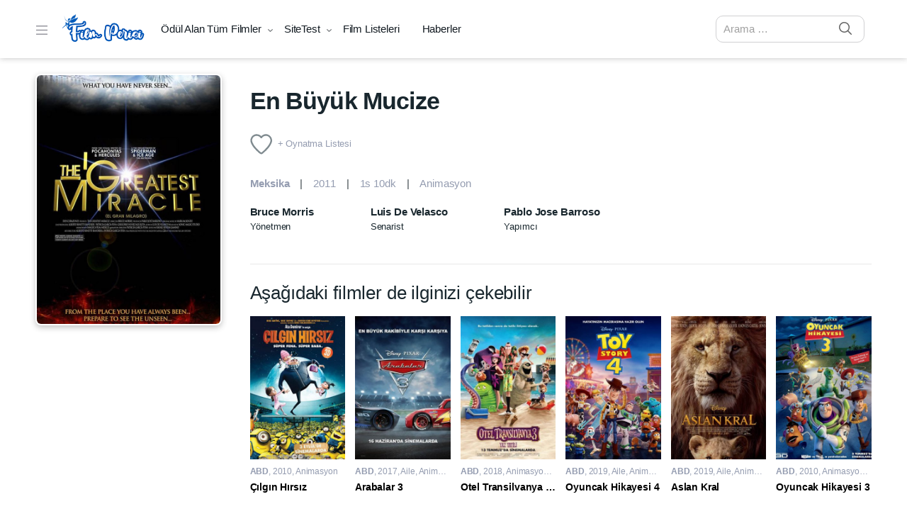

--- FILE ---
content_type: text/html; charset=UTF-8
request_url: https://filmperisi.com/film/en-buyuk-mucize-7278209/
body_size: 28559
content:
<!doctype html><html lang="tr"><head><script data-no-optimize="1">var litespeed_docref=sessionStorage.getItem("litespeed_docref");litespeed_docref&&(Object.defineProperty(document,"referrer",{get:function(){return litespeed_docref}}),sessionStorage.removeItem("litespeed_docref"));</script> <meta charset="UTF-8"><meta name="viewport" content="width=device-width, initial-scale=1, maximum-scale=1.0, user-scalable=no"><link rel="profile" href="https://gmpg.org/xfn/11"><link rel="pingback" href="https://filmperisi.com/xmlrpc.php"><meta name='robots' content='index, follow, max-image-preview:large, max-snippet:-1, max-video-preview:-1' /><title>En Büyük Mucize Filmi (El gran milagro - 2011) &#8902; Film Perisi</title><meta name="description" content="En Büyük Mucize filmine ait ilginç bilgiler, detaylar, fragmanlar ve haberler için takipte kalın!" /><link rel="canonical" href="https://filmperisi.com/film/en-buyuk-mucize-7278209/" /> <script type="application/ld+json" class="yoast-schema-graph">{"@context":"https://schema.org","@graph":[{"@type":"WebPage","@id":"https://filmperisi.com/film/en-buyuk-mucize-7278209/","url":"https://filmperisi.com/film/en-buyuk-mucize-7278209/","name":"En Büyük Mucize: Filmin kadrosu ve ekibin tamamı &#8902; Film Perisi","isPartOf":{"@id":"https://filmperisi.com/#website"},"primaryImageOfPage":{"@id":"https://filmperisi.com/film/en-buyuk-mucize-7278209/#primaryimage"},"image":{"@id":"https://filmperisi.com/film/en-buyuk-mucize-7278209/#primaryimage"},"thumbnailUrl":"https://filmperisi.com/yuklemeler/2021/02/7278209.jpg","datePublished":"2021-10-11T09:23:30+00:00","dateModified":"2021-10-11T10:16:43+00:00","description":"En Büyük Mucize filmine ait ilginç bilgiler, detaylar, fragmanlar ve haberler için takipte kalın!","breadcrumb":{"@id":"https://filmperisi.com/film/en-buyuk-mucize-7278209/#breadcrumb"},"inLanguage":"tr","potentialAction":[{"@type":"ReadAction","target":["https://filmperisi.com/film/en-buyuk-mucize-7278209/"]}]},{"@type":"ImageObject","inLanguage":"tr","@id":"https://filmperisi.com/film/en-buyuk-mucize-7278209/#primaryimage","url":"https://filmperisi.com/yuklemeler/2021/02/7278209.jpg","contentUrl":"https://filmperisi.com/yuklemeler/2021/02/7278209.jpg","width":590,"height":800,"caption":"El gran milagro"},{"@type":"BreadcrumbList","@id":"https://filmperisi.com/film/en-buyuk-mucize-7278209/#breadcrumb","itemListElement":[{"@type":"ListItem","position":1,"name":"Anasayfa","item":"https://filmperisi.com/"},{"@type":"ListItem","position":2,"name":"Movies","item":"https://filmperisi.com/movies/"},{"@type":"ListItem","position":3,"name":"En Büyük Mucize"}]},{"@type":"WebSite","@id":"https://filmperisi.com/#website","url":"https://filmperisi.com/","name":"Film Perisi","description":"Film ve Dizi Öneri Sitesi","publisher":{"@id":"https://filmperisi.com/#/schema/person/f66d4dfc45fc56c1ba8524cf49a7766c"},"potentialAction":[{"@type":"SearchAction","target":{"@type":"EntryPoint","urlTemplate":"https://filmperisi.com/?s={search_term_string}"},"query-input":{"@type":"PropertyValueSpecification","valueRequired":true,"valueName":"search_term_string"}}],"inLanguage":"tr"},{"@type":["Person","Organization"],"@id":"https://filmperisi.com/#/schema/person/f66d4dfc45fc56c1ba8524cf49a7766c","name":"filmperisi","image":{"@type":"ImageObject","inLanguage":"tr","@id":"https://filmperisi.com/#/schema/person/image/","url":"https://filmperisi.com/yuklemeler/2021/08/favicon.png","contentUrl":"https://filmperisi.com/yuklemeler/2021/08/favicon.png","width":256,"height":256,"caption":"filmperisi"},"logo":{"@id":"https://filmperisi.com/#/schema/person/image/"},"sameAs":["https://filmperisi.com"]}]}</script> <link rel="alternate" type="application/rss+xml" title="Film Perisi &raquo; akışı" href="https://filmperisi.com/feed/" /><link rel="alternate" type="application/rss+xml" title="Film Perisi &raquo; yorum akışı" href="https://filmperisi.com/comments/feed/" /><link rel="alternate" type="application/rss+xml" title="Film Perisi &raquo; En Büyük Mucize yorum akışı" href="https://filmperisi.com/film/en-buyuk-mucize-7278209/feed/" /><style id='wp-img-auto-sizes-contain-inline-css' type='text/css'>img:is([sizes=auto i],[sizes^="auto," i]){contain-intrinsic-size:3000px 1500px}
/*# sourceURL=wp-img-auto-sizes-contain-inline-css */</style><link rel='stylesheet' href='https://filmperisi.com/uygulamalar/litespeed-cache/assets/css/litespeed-dummy.css' type='text/css' media='all' /><link data-asynced="1" as="style" onload="this.onload=null;this.rel='stylesheet'"  rel='preload' href='https://filmperisi.com/inc/css/dist/block-library/style.min.css' type='text/css' media='all' /><style id='global-styles-inline-css' type='text/css'>:root{--wp--preset--aspect-ratio--square: 1;--wp--preset--aspect-ratio--4-3: 4/3;--wp--preset--aspect-ratio--3-4: 3/4;--wp--preset--aspect-ratio--3-2: 3/2;--wp--preset--aspect-ratio--2-3: 2/3;--wp--preset--aspect-ratio--16-9: 16/9;--wp--preset--aspect-ratio--9-16: 9/16;--wp--preset--color--black: #000000;--wp--preset--color--cyan-bluish-gray: #abb8c3;--wp--preset--color--white: #ffffff;--wp--preset--color--pale-pink: #f78da7;--wp--preset--color--vivid-red: #cf2e2e;--wp--preset--color--luminous-vivid-orange: #ff6900;--wp--preset--color--luminous-vivid-amber: #fcb900;--wp--preset--color--light-green-cyan: #7bdcb5;--wp--preset--color--vivid-green-cyan: #00d084;--wp--preset--color--pale-cyan-blue: #8ed1fc;--wp--preset--color--vivid-cyan-blue: #0693e3;--wp--preset--color--vivid-purple: #9b51e0;--wp--preset--gradient--vivid-cyan-blue-to-vivid-purple: linear-gradient(135deg,rgb(6,147,227) 0%,rgb(155,81,224) 100%);--wp--preset--gradient--light-green-cyan-to-vivid-green-cyan: linear-gradient(135deg,rgb(122,220,180) 0%,rgb(0,208,130) 100%);--wp--preset--gradient--luminous-vivid-amber-to-luminous-vivid-orange: linear-gradient(135deg,rgb(252,185,0) 0%,rgb(255,105,0) 100%);--wp--preset--gradient--luminous-vivid-orange-to-vivid-red: linear-gradient(135deg,rgb(255,105,0) 0%,rgb(207,46,46) 100%);--wp--preset--gradient--very-light-gray-to-cyan-bluish-gray: linear-gradient(135deg,rgb(238,238,238) 0%,rgb(169,184,195) 100%);--wp--preset--gradient--cool-to-warm-spectrum: linear-gradient(135deg,rgb(74,234,220) 0%,rgb(151,120,209) 20%,rgb(207,42,186) 40%,rgb(238,44,130) 60%,rgb(251,105,98) 80%,rgb(254,248,76) 100%);--wp--preset--gradient--blush-light-purple: linear-gradient(135deg,rgb(255,206,236) 0%,rgb(152,150,240) 100%);--wp--preset--gradient--blush-bordeaux: linear-gradient(135deg,rgb(254,205,165) 0%,rgb(254,45,45) 50%,rgb(107,0,62) 100%);--wp--preset--gradient--luminous-dusk: linear-gradient(135deg,rgb(255,203,112) 0%,rgb(199,81,192) 50%,rgb(65,88,208) 100%);--wp--preset--gradient--pale-ocean: linear-gradient(135deg,rgb(255,245,203) 0%,rgb(182,227,212) 50%,rgb(51,167,181) 100%);--wp--preset--gradient--electric-grass: linear-gradient(135deg,rgb(202,248,128) 0%,rgb(113,206,126) 100%);--wp--preset--gradient--midnight: linear-gradient(135deg,rgb(2,3,129) 0%,rgb(40,116,252) 100%);--wp--preset--font-size--small: 13px;--wp--preset--font-size--medium: 20px;--wp--preset--font-size--large: 36px;--wp--preset--font-size--x-large: 42px;--wp--preset--spacing--20: 0.44rem;--wp--preset--spacing--30: 0.67rem;--wp--preset--spacing--40: 1rem;--wp--preset--spacing--50: 1.5rem;--wp--preset--spacing--60: 2.25rem;--wp--preset--spacing--70: 3.38rem;--wp--preset--spacing--80: 5.06rem;--wp--preset--shadow--natural: 6px 6px 9px rgba(0, 0, 0, 0.2);--wp--preset--shadow--deep: 12px 12px 50px rgba(0, 0, 0, 0.4);--wp--preset--shadow--sharp: 6px 6px 0px rgba(0, 0, 0, 0.2);--wp--preset--shadow--outlined: 6px 6px 0px -3px rgb(255, 255, 255), 6px 6px rgb(0, 0, 0);--wp--preset--shadow--crisp: 6px 6px 0px rgb(0, 0, 0);}:where(.is-layout-flex){gap: 0.5em;}:where(.is-layout-grid){gap: 0.5em;}body .is-layout-flex{display: flex;}.is-layout-flex{flex-wrap: wrap;align-items: center;}.is-layout-flex > :is(*, div){margin: 0;}body .is-layout-grid{display: grid;}.is-layout-grid > :is(*, div){margin: 0;}:where(.wp-block-columns.is-layout-flex){gap: 2em;}:where(.wp-block-columns.is-layout-grid){gap: 2em;}:where(.wp-block-post-template.is-layout-flex){gap: 1.25em;}:where(.wp-block-post-template.is-layout-grid){gap: 1.25em;}.has-black-color{color: var(--wp--preset--color--black) !important;}.has-cyan-bluish-gray-color{color: var(--wp--preset--color--cyan-bluish-gray) !important;}.has-white-color{color: var(--wp--preset--color--white) !important;}.has-pale-pink-color{color: var(--wp--preset--color--pale-pink) !important;}.has-vivid-red-color{color: var(--wp--preset--color--vivid-red) !important;}.has-luminous-vivid-orange-color{color: var(--wp--preset--color--luminous-vivid-orange) !important;}.has-luminous-vivid-amber-color{color: var(--wp--preset--color--luminous-vivid-amber) !important;}.has-light-green-cyan-color{color: var(--wp--preset--color--light-green-cyan) !important;}.has-vivid-green-cyan-color{color: var(--wp--preset--color--vivid-green-cyan) !important;}.has-pale-cyan-blue-color{color: var(--wp--preset--color--pale-cyan-blue) !important;}.has-vivid-cyan-blue-color{color: var(--wp--preset--color--vivid-cyan-blue) !important;}.has-vivid-purple-color{color: var(--wp--preset--color--vivid-purple) !important;}.has-black-background-color{background-color: var(--wp--preset--color--black) !important;}.has-cyan-bluish-gray-background-color{background-color: var(--wp--preset--color--cyan-bluish-gray) !important;}.has-white-background-color{background-color: var(--wp--preset--color--white) !important;}.has-pale-pink-background-color{background-color: var(--wp--preset--color--pale-pink) !important;}.has-vivid-red-background-color{background-color: var(--wp--preset--color--vivid-red) !important;}.has-luminous-vivid-orange-background-color{background-color: var(--wp--preset--color--luminous-vivid-orange) !important;}.has-luminous-vivid-amber-background-color{background-color: var(--wp--preset--color--luminous-vivid-amber) !important;}.has-light-green-cyan-background-color{background-color: var(--wp--preset--color--light-green-cyan) !important;}.has-vivid-green-cyan-background-color{background-color: var(--wp--preset--color--vivid-green-cyan) !important;}.has-pale-cyan-blue-background-color{background-color: var(--wp--preset--color--pale-cyan-blue) !important;}.has-vivid-cyan-blue-background-color{background-color: var(--wp--preset--color--vivid-cyan-blue) !important;}.has-vivid-purple-background-color{background-color: var(--wp--preset--color--vivid-purple) !important;}.has-black-border-color{border-color: var(--wp--preset--color--black) !important;}.has-cyan-bluish-gray-border-color{border-color: var(--wp--preset--color--cyan-bluish-gray) !important;}.has-white-border-color{border-color: var(--wp--preset--color--white) !important;}.has-pale-pink-border-color{border-color: var(--wp--preset--color--pale-pink) !important;}.has-vivid-red-border-color{border-color: var(--wp--preset--color--vivid-red) !important;}.has-luminous-vivid-orange-border-color{border-color: var(--wp--preset--color--luminous-vivid-orange) !important;}.has-luminous-vivid-amber-border-color{border-color: var(--wp--preset--color--luminous-vivid-amber) !important;}.has-light-green-cyan-border-color{border-color: var(--wp--preset--color--light-green-cyan) !important;}.has-vivid-green-cyan-border-color{border-color: var(--wp--preset--color--vivid-green-cyan) !important;}.has-pale-cyan-blue-border-color{border-color: var(--wp--preset--color--pale-cyan-blue) !important;}.has-vivid-cyan-blue-border-color{border-color: var(--wp--preset--color--vivid-cyan-blue) !important;}.has-vivid-purple-border-color{border-color: var(--wp--preset--color--vivid-purple) !important;}.has-vivid-cyan-blue-to-vivid-purple-gradient-background{background: var(--wp--preset--gradient--vivid-cyan-blue-to-vivid-purple) !important;}.has-light-green-cyan-to-vivid-green-cyan-gradient-background{background: var(--wp--preset--gradient--light-green-cyan-to-vivid-green-cyan) !important;}.has-luminous-vivid-amber-to-luminous-vivid-orange-gradient-background{background: var(--wp--preset--gradient--luminous-vivid-amber-to-luminous-vivid-orange) !important;}.has-luminous-vivid-orange-to-vivid-red-gradient-background{background: var(--wp--preset--gradient--luminous-vivid-orange-to-vivid-red) !important;}.has-very-light-gray-to-cyan-bluish-gray-gradient-background{background: var(--wp--preset--gradient--very-light-gray-to-cyan-bluish-gray) !important;}.has-cool-to-warm-spectrum-gradient-background{background: var(--wp--preset--gradient--cool-to-warm-spectrum) !important;}.has-blush-light-purple-gradient-background{background: var(--wp--preset--gradient--blush-light-purple) !important;}.has-blush-bordeaux-gradient-background{background: var(--wp--preset--gradient--blush-bordeaux) !important;}.has-luminous-dusk-gradient-background{background: var(--wp--preset--gradient--luminous-dusk) !important;}.has-pale-ocean-gradient-background{background: var(--wp--preset--gradient--pale-ocean) !important;}.has-electric-grass-gradient-background{background: var(--wp--preset--gradient--electric-grass) !important;}.has-midnight-gradient-background{background: var(--wp--preset--gradient--midnight) !important;}.has-small-font-size{font-size: var(--wp--preset--font-size--small) !important;}.has-medium-font-size{font-size: var(--wp--preset--font-size--medium) !important;}.has-large-font-size{font-size: var(--wp--preset--font-size--large) !important;}.has-x-large-font-size{font-size: var(--wp--preset--font-size--x-large) !important;}
/*# sourceURL=global-styles-inline-css */</style><style id='classic-theme-styles-inline-css' type='text/css'>/*! This file is auto-generated */
.wp-block-button__link{color:#fff;background-color:#32373c;border-radius:9999px;box-shadow:none;text-decoration:none;padding:calc(.667em + 2px) calc(1.333em + 2px);font-size:1.125em}.wp-block-file__button{background:#32373c;color:#fff;text-decoration:none}
/*# sourceURL=/wp-includes/css/classic-themes.min.css */</style><link data-asynced="1" as="style" onload="this.onload=null;this.rel='stylesheet'"  rel='preload' href='https://filmperisi.com/tema/assets/css/gutenberg-blocks.min.css' type='text/css' media='all' /><link data-asynced="1" as="style" onload="this.onload=null;this.rel='stylesheet'"  rel='preload' href='https://filmperisi.com/uygulamalar/fip_video/assets/css/photoswipe/photoswipe.css' type='text/css' media='all' /><link data-asynced="1" as="style" onload="this.onload=null;this.rel='stylesheet'"  rel='preload' href='https://filmperisi.com/uygulamalar/fip_video/assets/css/photoswipe/default-skin/default-skin.css' type='text/css' media='all' /><link data-asynced="1" as="style" onload="this.onload=null;this.rel='stylesheet'"  rel='preload' href='https://filmperisi.com/tema/stil.css' type='text/css' media='all' /><link data-asynced="1" as="style" onload="this.onload=null;this.rel='stylesheet'"  rel='preload' href='https://filmperisi.com/tema/assets/css/fontawesome.css' type='text/css' media='all' /><link data-asynced="1" as="style" onload="this.onload=null;this.rel='stylesheet'"  rel='preload' href='https://filmperisi.com/tema/assets/css/jquery.fancybox.css' type='text/css' media='all' /><link data-asynced="1" as="style" onload="this.onload=null;this.rel='stylesheet'"  rel='preload' href='https://filmperisi.com/tema/assets/css/theme.css' type='text/css' media='all' /><link data-asynced="1" as="style" onload="this.onload=null;this.rel='stylesheet'"  rel='preload' href='https://filmperisi.com/tema/assets/css/animate.min.css' type='text/css' media='all' /><link data-asynced="1" as="style" onload="this.onload=null;this.rel='stylesheet'"  rel='preload' href='https://filmperisi.com/tema/assets/css/masvideos.css' type='text/css' media='all' /><link data-asynced="1" as="style" onload="this.onload=null;this.rel='stylesheet'"  rel='preload' href='https://filmperisi.com/tema/assets/css/colors/blue.css' type='text/css' media='all' /><link data-asynced="1" as="style" onload="this.onload=null;this.rel='stylesheet'"  rel='preload' href='https://filmperisi.com/alt-tema/alt-tema.css' type='text/css' media='all' /> <script type="litespeed/javascript" data-src="https://filmperisi.com/inc/js/jquery/jquery.min.js" id="jquery-core-js"></script> <script type="litespeed/javascript" data-src="https://filmperisi.com/inc/js/jquery/jquery-migrate.min.js" id="jquery-migrate-js"></script> <script type="litespeed/javascript" data-src="https://www.googletagmanager.com/gtag/js?id=G-8MJQ73Z4NK" id="google_gtagjs-js"></script> <script id="google_gtagjs-js-after" type="litespeed/javascript">window.dataLayer=window.dataLayer||[];function gtag(){dataLayer.push(arguments)}
gtag("set","linker",{"domains":["filmperisi.com"]});gtag("js",new Date());gtag("set","developer_id.dZTNiMT",!0);gtag("config","G-8MJQ73Z4NK")</script> <link rel="https://api.w.org/" href="https://filmperisi.com/wp-json/" /><link rel="alternate" title="JSON" type="application/json" href="https://filmperisi.com/wp-json/wp/v2/movie/333932" /><meta name="google-adsense-platform-account" content="ca-host-pub-2644536267352236"><meta name="google-adsense-platform-domain" content="sitekit.withgoogle.com"> <script type="litespeed/javascript">(function(w,d,s,l,i){w[l]=w[l]||[];w[l].push({'gtm.start':new Date().getTime(),event:'gtm.js'});var f=d.getElementsByTagName(s)[0],j=d.createElement(s),dl=l!='dataLayer'?'&l='+l:'';j.async=!0;j.src='https://www.googletagmanager.com/gtm.js?id='+i+dl;f.parentNode.insertBefore(j,f)})(window,document,'script','dataLayer','GTM-5FT84CQ')</script> <script type="litespeed/javascript" data-src="https://pagead2.googlesyndication.com/pagead/js/adsbygoogle.js?client=ca-pub-3454397872696512&amp;host=ca-host-pub-2644536267352236" crossorigin="anonymous"></script> <script type="litespeed/javascript" data-src="https://fundingchoicesmessages.google.com/i/pub-3454397872696512?ers=1"></script><script type="litespeed/javascript">(function(){function signalGooglefcPresent(){if(!window.frames.googlefcPresent){if(document.body){const iframe=document.createElement('iframe');iframe.style='width: 0; height: 0; border: none; z-index: -1000; left: -1000px; top: -1000px;';iframe.style.display='none';iframe.name='googlefcPresent';document.body.appendChild(iframe)}else{setTimeout(signalGooglefcPresent,0)}}}signalGooglefcPresent()})()</script> <script type="litespeed/javascript">(function(){'use strict';function aa(a){var b=0;return function(){return b<a.length?{done:!1,value:a[b++]}:{done:!0}}}var ba=typeof Object.defineProperties=="function"?Object.defineProperty:function(a,b,c){if(a==Array.prototype||a==Object.prototype)return a;a[b]=c.value;return a};function ca(a){a=["object"==typeof globalThis&&globalThis,a,"object"==typeof window&&window,"object"==typeof self&&self,"object"==typeof global&&global];for(var b=0;b<a.length;++b){var c=a[b];if(c&&c.Math==Math)return c}throw Error("Cannot find global object");}var da=ca(this);function l(a,b){if(b)a:{var c=da;a=a.split(".");for(var d=0;d<a.length-1;d++){var e=a[d];if(!(e in c))break a;c=c[e]}a=a[a.length-1];d=c[a];b=b(d);b!=d&&b!=null&&ba(c,a,{configurable:!0,writable:!0,value:b})}}
function ea(a){return a.raw=a}function n(a){var b=typeof Symbol!="undefined"&&Symbol.iterator&&a[Symbol.iterator];if(b)return b.call(a);if(typeof a.length=="number")return{next:aa(a)};throw Error(String(a)+" is not an iterable or ArrayLike")}function fa(a){for(var b,c=[];!(b=a.next()).done;)c.push(b.value);return c}var ha=typeof Object.create=="function"?Object.create:function(a){function b(){}b.prototype=a;return new b},p;if(typeof Object.setPrototypeOf=="function")p=Object.setPrototypeOf;else{var q;a:{var ja={a:!0},ka={};try{ka.__proto__=ja;q=ka.a;break a}catch(a){}q=!1}p=q?function(a,b){a.__proto__=b;if(a.__proto__!==b)throw new TypeError(a+" is not extensible");return a}:null}var la=p;function t(a,b){a.prototype=ha(b.prototype);a.prototype.constructor=a;if(la)la(a,b);else for(var c in b)if(c!="prototype")if(Object.defineProperties){var d=Object.getOwnPropertyDescriptor(b,c);d&&Object.defineProperty(a,c,d)}else a[c]=b[c];a.A=b.prototype}function ma(){for(var a=Number(this),b=[],c=a;c<arguments.length;c++)b[c-a]=arguments[c];return b}l("Object.is",function(a){return a?a:function(b,c){return b===c?b!==0||1/b===1/c:b!==b&&c!==c}});l("Array.prototype.includes",function(a){return a?a:function(b,c){var d=this;d instanceof String&&(d=String(d));var e=d.length;c=c||0;for(c<0&&(c=Math.max(c+e,0));c<e;c++){var f=d[c];if(f===b||Object.is(f,b))return!0}return!1}});l("String.prototype.includes",function(a){return a?a:function(b,c){if(this==null)throw new TypeError("The 'this' value for String.prototype.includes must not be null or undefined");if(b instanceof RegExp)throw new TypeError("First argument to String.prototype.includes must not be a regular expression");return this.indexOf(b,c||0)!==-1}});l("Number.MAX_SAFE_INTEGER",function(){return 9007199254740991});l("Number.isFinite",function(a){return a?a:function(b){return typeof b!=="number"?!1:!isNaN(b)&&b!==Infinity&&b!==-Infinity}});l("Number.isInteger",function(a){return a?a:function(b){return Number.isFinite(b)?b===Math.floor(b):!1}});l("Number.isSafeInteger",function(a){return a?a:function(b){return Number.isInteger(b)&&Math.abs(b)<=Number.MAX_SAFE_INTEGER}});l("Math.trunc",function(a){return a?a:function(b){b=Number(b);if(isNaN(b)||b===Infinity||b===-Infinity||b===0)return b;var c=Math.floor(Math.abs(b));return b<0?-c:c}});var u=this||self;function v(a,b){a:{var c=["CLOSURE_FLAGS"];for(var d=u,e=0;e<c.length;e++)if(d=d[c[e]],d==null){c=null;break a}c=d}a=c&&c[a];return a!=null?a:b}function w(a){return a};function na(a){u.setTimeout(function(){throw a},0)};var oa=v(610401301,!1),pa=v(188588736,!0),qa=v(645172343,v(1,!0));var x,ra=u.navigator;x=ra?ra.userAgentData||null:null;function z(a){return oa?x?x.brands.some(function(b){return(b=b.brand)&&b.indexOf(a)!=-1}):!1:!1}function A(a){var b;a:{if(b=u.navigator)if(b=b.userAgent)break a;b=""}return b.indexOf(a)!=-1};function B(){return oa?!!x&&x.brands.length>0:!1}function C(){return B()?z("Chromium"):(A("Chrome")||A("CriOS"))&&!(B()?0:A("Edge"))||A("Silk")};var sa=B()?!1:A("Trident")||A("MSIE");!A("Android")||C();C();A("Safari")&&(C()||(B()?0:A("Coast"))||(B()?0:A("Opera"))||(B()?0:A("Edge"))||(B()?z("Microsoft Edge"):A("Edg/"))||B()&&z("Opera"));var ta={},D=null;var ua=typeof Uint8Array!=="undefined",va=!sa&&typeof btoa==="function";var wa;function E(){return typeof BigInt==="function"};var F=typeof Symbol==="function"&&typeof Symbol()==="symbol";function xa(a){return typeof Symbol==="function"&&typeof Symbol()==="symbol"?Symbol():a}var G=xa(),ya=xa("2ex");var za=F?function(a,b){a[G]|=b}:function(a,b){a.g!==void 0?a.g|=b:Object.defineProperties(a,{g:{value:b,configurable:!0,writable:!0,enumerable:!1}})},H=F?function(a){return a[G]|0}:function(a){return a.g|0},I=F?function(a){return a[G]}:function(a){return a.g},J=F?function(a,b){a[G]=b}:function(a,b){a.g!==void 0?a.g=b:Object.defineProperties(a,{g:{value:b,configurable:!0,writable:!0,enumerable:!1}})};function Aa(a,b){J(b,(a|0)&-14591)}function Ba(a,b){J(b,(a|34)&-14557)};var K={},Ca={};function Da(a){return!(!a||typeof a!=="object"||a.g!==Ca)}function Ea(a){return a!==null&&typeof a==="object"&&!Array.isArray(a)&&a.constructor===Object}function L(a,b,c){if(!Array.isArray(a)||a.length)return!1;var d=H(a);if(d&1)return!0;if(!(b&&(Array.isArray(b)?b.includes(c):b.has(c))))return!1;J(a,d|1);return!0};var M=0,N=0;function Fa(a){var b=a>>>0;M=b;N=(a-b)/4294967296>>>0}function Ga(a){if(a<0){Fa(-a);var b=n(Ha(M,N));a=b.next().value;b=b.next().value;M=a>>>0;N=b>>>0}else Fa(a)}function Ia(a,b){b>>>=0;a>>>=0;if(b<=2097151)var c=""+(4294967296*b+a);else E()?c=""+(BigInt(b)<<BigInt(32)|BigInt(a)):(c=(a>>>24|b<<8)&16777215,b=b>>16&65535,a=(a&16777215)+c*6777216+b*6710656,c+=b*8147497,b*=2,a>=1E7&&(c+=a/1E7>>>0,a%=1E7),c>=1E7&&(b+=c/1E7>>>0,c%=1E7),c=b+Ja(c)+Ja(a));return c}
function Ja(a){a=String(a);return"0000000".slice(a.length)+a}function Ha(a,b){b=~b;a?a=~a+1:b+=1;return[a,b]};var Ka=/^-?([1-9][0-9]*|0)(\.[0-9]+)?$/;var O;function La(a,b){O=b;a=new a(b);O=void 0;return a}
function P(a,b,c){a==null&&(a=O);O=void 0;if(a==null){var d=96;c?(a=[c],d|=512):a=[];b&&(d=d&-16760833|(b&1023)<<14)}else{if(!Array.isArray(a))throw Error("narr");d=H(a);if(d&2048)throw Error("farr");if(d&64)return a;d|=64;if(c&&(d|=512,c!==a[0]))throw Error("mid");a:{c=a;var e=c.length;if(e){var f=e-1;if(Ea(c[f])){d|=256;b=f-(+!!(d&512)-1);if(b>=1024)throw Error("pvtlmt");d=d&-16760833|(b&1023)<<14;break a}}if(b){b=Math.max(b,e-(+!!(d&512)-1));if(b>1024)throw Error("spvt");d=d&-16760833|(b&1023)<<14}}}J(a,d);return a};function Ma(a){switch(typeof a){case "number":return isFinite(a)?a:String(a);case "boolean":return a?1:0;case "object":if(a)if(Array.isArray(a)){if(L(a,void 0,0))return}else if(ua&&a!=null&&a instanceof Uint8Array){if(va){for(var b="",c=0,d=a.length-10240;c<d;)b+=String.fromCharCode.apply(null,a.subarray(c,c+=10240));b+=String.fromCharCode.apply(null,c?a.subarray(c):a);a=btoa(b)}else{b===void 0&&(b=0);if(!D){D={};c="ABCDEFGHIJKLMNOPQRSTUVWXYZabcdefghijklmnopqrstuvwxyz0123456789".split("");d=["+/=","+/","-_=","-_.","-_"];for(var e=0;e<5;e++){var f=c.concat(d[e].split(""));ta[e]=f;for(var g=0;g<f.length;g++){var h=f[g];D[h]===void 0&&(D[h]=g)}}}b=ta[b];c=Array(Math.floor(a.length/3));d=b[64]||"";for(e=f=0;f<a.length-2;f+=3){var k=a[f],m=a[f+1];h=a[f+2];g=b[k>>2];k=b[(k&3)<<4|m>>4];m=b[(m&15)<<2|h>>6];h=b[h&63];c[e++]=g+k+m+h}g=0;h=d;switch(a.length-f){case 2:g=a[f+1],h=b[(g&15)<<2]||d;case 1:a=a[f],c[e]=b[a>>2]+b[(a&3)<<4|g>>4]+h+d}a=c.join("")}return a}}return a};function Na(a,b,c){a=Array.prototype.slice.call(a);var d=a.length,e=b&256?a[d-1]:void 0;d+=e?-1:0;for(b=b&512?1:0;b<d;b++)a[b]=c(a[b]);if(e){b=a[b]={};for(var f in e)Object.prototype.hasOwnProperty.call(e,f)&&(b[f]=c(e[f]))}return a}function Oa(a,b,c,d,e){if(a!=null){if(Array.isArray(a))a=L(a,void 0,0)?void 0:e&&H(a)&2?a:Pa(a,b,c,d!==void 0,e);else if(Ea(a)){var f={},g;for(g in a)Object.prototype.hasOwnProperty.call(a,g)&&(f[g]=Oa(a[g],b,c,d,e));a=f}else a=b(a,d);return a}}
function Pa(a,b,c,d,e){var f=d||c?H(a):0;d=d?!!(f&32):void 0;a=Array.prototype.slice.call(a);for(var g=0;g<a.length;g++)a[g]=Oa(a[g],b,c,d,e);c&&c(f,a);return a}function Qa(a){return a.s===K?a.toJSON():Ma(a)};function Ra(a,b,c){c=c===void 0?Ba:c;if(a!=null){if(ua&&a instanceof Uint8Array)return b?a:new Uint8Array(a);if(Array.isArray(a)){var d=H(a);if(d&2)return a;b&&(b=d===0||!!(d&32)&&!(d&64||!(d&16)));return b?(J(a,(d|34)&-12293),a):Pa(a,Ra,d&4?Ba:c,!0,!0)}a.s===K&&(c=a.h,d=I(c),a=d&2?a:La(a.constructor,Sa(c,d,!0)));return a}}function Sa(a,b,c){var d=c||b&2?Ba:Aa,e=!!(b&32);a=Na(a,b,function(f){return Ra(f,e,d)});za(a,32|(c?2:0));return a};function Ta(a,b){a=a.h;return Ua(a,I(a),b)}function Va(a,b,c,d){b=d+(+!!(b&512)-1);if(!(b<0||b>=a.length||b>=c))return a[b]}
function Ua(a,b,c,d){if(c===-1)return null;var e=b>>14&1023||536870912;if(c>=e){if(b&256)return a[a.length-1][c]}else{var f=a.length;if(d&&b&256&&(d=a[f-1][c],d!=null)){if(Va(a,b,e,c)&&ya!=null){var g;a=(g=wa)!=null?g:wa={};g=a[ya]||0;g>=4||(a[ya]=g+1,g=Error(),g.__closure__error__context__984382||(g.__closure__error__context__984382={}),g.__closure__error__context__984382.severity="incident",na(g))}return d}return Va(a,b,e,c)}}
function Wa(a,b,c,d,e){var f=b>>14&1023||536870912;if(c>=f||e&&!qa){var g=b;if(b&256)e=a[a.length-1];else{if(d==null)return;e=a[f+(+!!(b&512)-1)]={};g|=256}e[c]=d;c<f&&(a[c+(+!!(b&512)-1)]=void 0);g!==b&&J(a,g)}else a[c+(+!!(b&512)-1)]=d,b&256&&(a=a[a.length-1],c in a&&delete a[c])}
function Xa(a,b){var c=Ya;var d=d===void 0?!1:d;var e=a.h;var f=I(e),g=Ua(e,f,b,d);if(g!=null&&typeof g==="object"&&g.s===K)c=g;else if(Array.isArray(g)){var h=H(g),k=h;k===0&&(k|=f&32);k|=f&2;k!==h&&J(g,k);c=new c(g)}else c=void 0;c!==g&&c!=null&&Wa(e,f,b,c,d);e=c;if(e==null)return e;a=a.h;f=I(a);f&2||(g=e,c=g.h,h=I(c),g=h&2?La(g.constructor,Sa(c,h,!1)):g,g!==e&&(e=g,Wa(a,f,b,e,d)));return e}function Za(a,b){a=Ta(a,b);return a==null||typeof a==="string"?a:void 0}
function $a(a,b){var c=c===void 0?0:c;a=Ta(a,b);if(a!=null)if(b=typeof a,b==="number"?Number.isFinite(a):b!=="string"?0:Ka.test(a))if(typeof a==="number"){if(a=Math.trunc(a),!Number.isSafeInteger(a)){Ga(a);b=M;var d=N;if(a=d&2147483648)b=~b+1>>>0,d=~d>>>0,b==0&&(d=d+1>>>0);b=d*4294967296+(b>>>0);a=a?-b:b}}else if(b=Math.trunc(Number(a)),Number.isSafeInteger(b))a=String(b);else{if(b=a.indexOf("."),b!==-1&&(a=a.substring(0,b)),!(a[0]==="-"?a.length<20||a.length===20&&Number(a.substring(0,7))>-922337:a.length<19||a.length===19&&Number(a.substring(0,6))<922337)){if(a.length<16)Ga(Number(a));else if(E())a=BigInt(a),M=Number(a&BigInt(4294967295))>>>0,N=Number(a>>BigInt(32)&BigInt(4294967295));else{b=+(a[0]==="-");N=M=0;d=a.length;for(var e=b,f=(d-b)%6+b;f<=d;e=f,f+=6)e=Number(a.slice(e,f)),N*=1E6,M=M*1E6+e,M>=4294967296&&(N+=Math.trunc(M/4294967296),N>>>=0,M>>>=0);b&&(b=n(Ha(M,N)),a=b.next().value,b=b.next().value,M=a,N=b)}a=M;b=N;b&2147483648?E()?a=""+(BigInt(b|0)<<BigInt(32)|BigInt(a>>>0)):(b=n(Ha(a,b)),a=b.next().value,b=b.next().value,a="-"+Ia(a,b)):a=Ia(a,b)}}else a=void 0;return a!=null?a:c}function R(a,b){var c=c===void 0?"":c;a=Za(a,b);return a!=null?a:c};var S;function T(a,b,c){this.h=P(a,b,c)}T.prototype.toJSON=function(){return ab(this)};T.prototype.s=K;T.prototype.toString=function(){try{return S=!0,ab(this).toString()}finally{S=!1}};function ab(a){var b=S?a.h:Pa(a.h,Qa,void 0,void 0,!1);var c=!S;var d=pa?void 0:a.constructor.v;var e=I(c?a.h:b);if(a=b.length){var f=b[a-1],g=Ea(f);g?a--:f=void 0;e=+!!(e&512)-1;var h=b;if(g){b:{var k=f;var m={};g=!1;if(k)for(var r in k)if(Object.prototype.hasOwnProperty.call(k,r))if(isNaN(+r))m[r]=k[r];else{var y=k[r];Array.isArray(y)&&(L(y,d,+r)||Da(y)&&y.size===0)&&(y=null);y==null&&(g=!0);y!=null&&(m[r]=y)}if(g){for(var Q in m)break b;m=null}else m=k}k=m==null?f!=null:m!==f}for(var ia;a>0;a--){Q=a-1;r=h[Q];Q-=e;if(!(r==null||L(r,d,Q)||Da(r)&&r.size===0))break;ia=!0}if(h!==b||k||ia){if(!c)h=Array.prototype.slice.call(h,0,a);else if(ia||k||m)h.length=a;m&&h.push(m)}b=h}return b};function bb(a){return function(b){if(b==null||b=="")b=new a;else{b=JSON.parse(b);if(!Array.isArray(b))throw Error("dnarr");za(b,32);b=La(a,b)}return b}};function cb(a){this.h=P(a)}t(cb,T);var db=bb(cb);var U;function V(a){this.g=a}V.prototype.toString=function(){return this.g+""};var eb={};function fb(a){if(U===void 0){var b=null;var c=u.trustedTypes;if(c&&c.createPolicy){try{b=c.createPolicy("goog#html",{createHTML:w,createScript:w,createScriptURL:w})}catch(d){u.console&&u.console.error(d.message)}U=b}else U=b}a=(b=U)?b.createScriptURL(a):a;return new V(a,eb)};function gb(a){var b=ma.apply(1,arguments);if(b.length===0)return fb(a[0]);for(var c=a[0],d=0;d<b.length;d++)c+=encodeURIComponent(b[d])+a[d+1];return fb(c)};function hb(a,b){a.src=b instanceof V&&b.constructor===V?b.g:"type_error:TrustedResourceUrl";var c,d;(c=(b=(d=(c=(a.ownerDocument&&a.ownerDocument.defaultView||window).document).querySelector)==null?void 0:d.call(c,"script[nonce]"))?b.nonce||b.getAttribute("nonce")||"":"")&&a.setAttribute("nonce",c)};function ib(){return Math.floor(Math.random()*2147483648).toString(36)+Math.abs(Math.floor(Math.random()*2147483648)^Date.now()).toString(36)};function jb(a,b){b=String(b);a.contentType==="application/xhtml+xml"&&(b=b.toLowerCase());return a.createElement(b)}function kb(a){this.g=a||u.document||document};function lb(a){a=a===void 0?document:a;return a.createElement("script")};function mb(a,b,c,d,e,f){try{var g=a.g,h=lb(g);h.async=!0;hb(h,b);g.head.appendChild(h);h.addEventListener("load",function(){e();d&&g.head.removeChild(h)});h.addEventListener("error",function(){c>0?mb(a,b,c-1,d,e,f):(d&&g.head.removeChild(h),f())})}catch(k){f()}};var nb=u.atob("aHR0cHM6Ly93d3cuZ3N0YXRpYy5jb20vaW1hZ2VzL2ljb25zL21hdGVyaWFsL3N5c3RlbS8xeC93YXJuaW5nX2FtYmVyXzI0ZHAucG5n"),ob=u.atob("WW91IGFyZSBzZWVpbmcgdGhpcyBtZXNzYWdlIGJlY2F1c2UgYWQgb3Igc2NyaXB0IGJsb2NraW5nIHNvZnR3YXJlIGlzIGludGVyZmVyaW5nIHdpdGggdGhpcyBwYWdlLg=="),pb=u.atob("RGlzYWJsZSBhbnkgYWQgb3Igc2NyaXB0IGJsb2NraW5nIHNvZnR3YXJlLCB0aGVuIHJlbG9hZCB0aGlzIHBhZ2Uu");function qb(a,b,c){this.i=a;this.u=b;this.o=c;this.g=null;this.j=[];this.m=!1;this.l=new kb(this.i)}
function rb(a){if(a.i.body&&!a.m){var b=function(){sb(a);u.setTimeout(function(){tb(a,3)},50)};mb(a.l,a.u,2,!0,function(){u[a.o]||b()},b);a.m=!0}}
function sb(a){for(var b=W(1,5),c=0;c<b;c++){var d=X(a);a.i.body.appendChild(d);a.j.push(d)}b=X(a);b.style.bottom="0";b.style.left="0";b.style.position="fixed";b.style.width=W(100,110).toString()+"%";b.style.zIndex=W(2147483544,2147483644).toString();b.style.backgroundColor=ub(249,259,242,252,219,229);b.style.boxShadow="0 0 12px #888";b.style.color=ub(0,10,0,10,0,10);b.style.display="flex";b.style.justifyContent="center";b.style.fontFamily="Roboto, Arial";c=X(a);c.style.width=W(80,85).toString()+"%";c.style.maxWidth=W(750,775).toString()+"px";c.style.margin="24px";c.style.display="flex";c.style.alignItems="flex-start";c.style.justifyContent="center";d=jb(a.l.g,"IMG");d.className=ib();d.src=nb;d.alt="Warning icon";d.style.height="24px";d.style.width="24px";d.style.paddingRight="16px";var e=X(a),f=X(a);f.style.fontWeight="bold";f.textContent=ob;var g=X(a);g.textContent=pb;Y(a,e,f);Y(a,e,g);Y(a,c,d);Y(a,c,e);Y(a,b,c);a.g=b;a.i.body.appendChild(a.g);b=W(1,5);for(c=0;c<b;c++)d=X(a),a.i.body.appendChild(d),a.j.push(d)}function Y(a,b,c){for(var d=W(1,5),e=0;e<d;e++){var f=X(a);b.appendChild(f)}b.appendChild(c);c=W(1,5);for(d=0;d<c;d++)e=X(a),b.appendChild(e)}function W(a,b){return Math.floor(a+Math.random()*(b-a))}function ub(a,b,c,d,e,f){return"rgb("+W(Math.max(a,0),Math.min(b,255)).toString()+","+W(Math.max(c,0),Math.min(d,255)).toString()+","+W(Math.max(e,0),Math.min(f,255)).toString()+")"}function X(a){a=jb(a.l.g,"DIV");a.className=ib();return a}
function tb(a,b){b<=0||a.g!=null&&a.g.offsetHeight!==0&&a.g.offsetWidth!==0||(vb(a),sb(a),u.setTimeout(function(){tb(a,b-1)},50))}function vb(a){for(var b=n(a.j),c=b.next();!c.done;c=b.next())(c=c.value)&&c.parentNode&&c.parentNode.removeChild(c);a.j=[];(b=a.g)&&b.parentNode&&b.parentNode.removeChild(b);a.g=null};function wb(a,b,c,d,e){function f(k){document.body?g(document.body):k>0?u.setTimeout(function(){f(k-1)},e):b()}function g(k){k.appendChild(h);u.setTimeout(function(){h?(h.offsetHeight!==0&&h.offsetWidth!==0?b():a(),h.parentNode&&h.parentNode.removeChild(h)):a()},d)}var h=xb(c);f(3)}function xb(a){var b=document.createElement("div");b.className=a;b.style.width="1px";b.style.height="1px";b.style.position="absolute";b.style.left="-10000px";b.style.top="-10000px";b.style.zIndex="-10000";return b};function Ya(a){this.h=P(a)}t(Ya,T);function yb(a){this.h=P(a)}t(yb,T);var zb=bb(yb);function Ab(a){if(!a)return null;a=Za(a,4);var b;a===null||a===void 0?b=null:b=fb(a);return b};var Bb=ea([""]),Cb=ea([""]);function Db(a,b){this.m=a;this.o=new kb(a.document);this.g=b;this.j=R(this.g,1);this.u=Ab(Xa(this.g,2))||gb(Bb);this.i=!1;b=Ab(Xa(this.g,13))||gb(Cb);this.l=new qb(a.document,b,R(this.g,12))}Db.prototype.start=function(){Eb(this)};function Eb(a){Fb(a);mb(a.o,a.u,3,!1,function(){a:{var b=a.j;var c=u.btoa(b);if(c=u[c]){try{var d=db(u.atob(c))}catch(e){b=!1;break a}b=b===Za(d,1)}else b=!1}b?Z(a,R(a.g,14)):(Z(a,R(a.g,8)),rb(a.l))},function(){wb(function(){Z(a,R(a.g,7));rb(a.l)},function(){return Z(a,R(a.g,6))},R(a.g,9),$a(a.g,10),$a(a.g,11))})}function Z(a,b){a.i||(a.i=!0,a=new a.m.XMLHttpRequest,a.open("GET",b,!0),a.send())}function Fb(a){var b=u.btoa(a.j);a.m[b]&&Z(a,R(a.g,5))};(function(a,b){u[a]=function(){var c=ma.apply(0,arguments);u[a]=function(){};b.call.apply(b,[null].concat(c instanceof Array?c:fa(n(c))))}})("__h82AlnkH6D91__",function(a){typeof window.atob==="function"&&(new Db(window,zb(window.atob(a)))).start()})}).call(this);window.__h82AlnkH6D91__("[base64]/[base64]/[base64]/[base64]")</script> <link rel="icon" href="https://filmperisi.com/yuklemeler/2021/08/favicon.png" sizes="32x32" /><link rel="icon" href="https://filmperisi.com/yuklemeler/2021/08/favicon.png" sizes="192x192" /><link rel="apple-touch-icon" href="https://filmperisi.com/yuklemeler/2021/08/favicon.png" /><meta name="msapplication-TileImage" content="https://filmperisi.com/yuklemeler/2021/08/favicon.png" /></head><body class="wp-singular movie-template-default single single-movie postid-333932 wp-custom-logo wp-embed-responsive wp-theme-vodi wp-child-theme-vodi-child masvideos masvideos-page masvideos-single masvideos-no-js single-movie-v7 no-redux full-width light "><div id="page" class="hfeed site"><header id="site-header" class="site-header header-v1 desktop-header stick-this light" role="banner" style=""><div class="container-fluid"><div class="site-header__inner"><div class="site-header__right"><div class="site-header__offcanvas">
<button class="site-header__offcanvas--toggler navbar-toggler" data-toggle="offcanvas"><svg xmlns="http://www.w3.org/2000/svg" width="16" height="13"><path d="M0 13L0 11.4 16 11.4 16 13 0 13ZM0 5.7L16 5.7 16 7.3 0 7.3 0 5.7ZM0 0L16 0 16 1.6 0 1.6 0 0Z"/></svg></button><div class="offcanvas-drawer"><div class="offcanvas-collapse" data-simplebar><div class="site_header__offcanvas-nav"><ul id="menu-ana-menu" class="offcanvas-nav yamm"><li itemscope="itemscope" itemtype="https://www.schema.org/SiteNavigationElement" id="menu-item-332359" class="menu-item menu-item-type-custom menu-item-object-custom menu-item-has-children dropdown menu-item-332359 nav-item"><a title="Ödül Alan Tüm Filmler" href="#" data-toggle="dropdown" aria-haspopup="true" aria-expanded="false" class="dropdown-toggle nav-link">Ödül Alan Tüm Filmler</a><ul class="dropdown-menu"  role="menu"><li itemscope="itemscope" itemtype="https://www.schema.org/SiteNavigationElement" id="menu-item-332404" class="menu-item menu-item-type-custom menu-item-object-custom menu-item-332404 nav-item"><a title="En İyi Film Oscar Ödülü" target="_blank" href="/aldigi-oduller/akademi-oscar-odulleri-en-iyi-film-odulu-19352021/" class="dropdown-item">Akademi Ödüllü Filmler</a></li><li itemscope="itemscope" itemtype="https://www.schema.org/SiteNavigationElement" id="menu-item-332407" class="menu-item menu-item-type-custom menu-item-object-custom menu-item-332407 nav-item"><a title="Altın Palmiye Ödülü" target="_blank" href="/aldigi-oduller/cannes-film-festivali-altin-palmiye-odulu-19432019/" class="dropdown-item">Cannes Altın Palmiye Ödüllü Filmler</a></li><li itemscope="itemscope" itemtype="https://www.schema.org/SiteNavigationElement" id="menu-item-332406" class="menu-item menu-item-type-custom menu-item-object-custom menu-item-332406 nav-item"><a title="Bafta En İyi Film Ödülü" target="_blank" href="/aldigi-oduller/bafta-en-iyi-film-odulu-19402020/" class="dropdown-item">BAFTA Ödüllü Filmler</a></li><li itemscope="itemscope" itemtype="https://www.schema.org/SiteNavigationElement" id="menu-item-332405" class="menu-item menu-item-type-custom menu-item-object-custom menu-item-332405 nav-item"><a title="Altın Küre Drama Dalında En İyi Film Ödülü" target="_blank" href="/aldigi-oduller/altin-kure-en-iyi-film-odulu-dram-19542017/" class="dropdown-item">Altın Küre Ödüllü Filmler</a></li><li itemscope="itemscope" itemtype="https://www.schema.org/SiteNavigationElement" id="menu-item-332408" class="menu-item menu-item-type-custom menu-item-object-custom menu-item-332408 nav-item"><a title="Venedik Film Festivali Altın Aslan Ödülü" target="_blank" href="/aldigi-oduller/venedik-film-festivali-altin-aslan-odulu-19662014/" class="dropdown-item">Venedik Altın Aslan Ödüllü Filmler</a></li><li itemscope="itemscope" itemtype="https://www.schema.org/SiteNavigationElement" id="menu-item-342530" class="menu-item menu-item-type-custom menu-item-object-custom menu-item-342530 nav-item"><a title="Berlin Film Festivali &#8211; Atın Aslan Ödülü Alan Filmler" href="https://filmperisi.com/aldigi-oduller/berlin-uluslararasi-film-festivali-altin-ayi-odulu-19572042/" class="dropdown-item">Berlin Altın Ayı Ödüllü Filmler</a></li></ul></li><li itemscope="itemscope" itemtype="https://www.schema.org/SiteNavigationElement" id="menu-item-335914" class="menu-item menu-item-type-custom menu-item-object-custom menu-item-has-children dropdown menu-item-335914 nav-item"><a title="Sinema Testi" href="#" data-toggle="dropdown" aria-haspopup="true" aria-expanded="false" class="dropdown-toggle nav-link">SiteTest</a><ul class="dropdown-menu"  role="menu"><li itemscope="itemscope" itemtype="https://www.schema.org/SiteNavigationElement" id="menu-item-335915" class="menu-item menu-item-type-taxonomy menu-item-object-category menu-item-335915 nav-item"><a title="Sinema Dünyasındaki Kadınlar" href="https://filmperisi.com/testler/sinema-dunyasindaki-kadinlar/" class="dropdown-item">Sinema Dünyasındaki Kadınlar</a></li><li itemscope="itemscope" itemtype="https://www.schema.org/SiteNavigationElement" id="menu-item-335939" class="menu-item menu-item-type-taxonomy menu-item-object-category menu-item-335939 nav-item"><a title="Sinema Perdesinin Erkek Oyuncuları" href="https://filmperisi.com/testler/sinema-perdesinin-erkek-oyunculari/" class="dropdown-item">Sinema Perdesinin Erkek Oyuncuları</a></li><li itemscope="itemscope" itemtype="https://www.schema.org/SiteNavigationElement" id="menu-item-335956" class="menu-item menu-item-type-taxonomy menu-item-object-category menu-item-335956 nav-item"><a title="Sinemanın Efsane Yönetmenleri" href="https://filmperisi.com/testler/sinemanin-efsane-yonetmenleri/" class="dropdown-item">Sinemanın Efsane Yönetmenleri</a></li></ul></li><li itemscope="itemscope" itemtype="https://www.schema.org/SiteNavigationElement" id="menu-item-336507" class="menu-item menu-item-type-custom menu-item-object-custom menu-item-336507 nav-item"><a title="Film Listeleri" href="/film-listeleri-365489" class="nav-link">Film Listeleri</a></li><li itemscope="itemscope" itemtype="https://www.schema.org/SiteNavigationElement" id="menu-item-336005" class="menu-item menu-item-type-custom menu-item-object-custom menu-item-336005 nav-item"><a title="Sanat ve Kültür Haberleri" href="/haberler/" class="nav-link">Haberler</a></li></ul></div></div></div></div><div class="site-header__logo"><a href="https://filmperisi.com/" class="custom-logo-link" rel="home"><img data-lazyloaded="1" src="[data-uri]" width="200" height="78" data-src="https://filmperisi.com/yuklemeler/2022/02/filmperisi_logo_200x178.png" class="custom-logo" alt="Film Perisi: Film ve Dizi öneri sitesi" decoding="async" /></a></div><div class="site_header__primary-nav"><ul id="menu-ana-menu-1" class="nav yamm"><li class="menu-item menu-item-type-custom menu-item-object-custom menu-item-has-children menu-item-332359"><a href="#">Ödül Alan Tüm Filmler</a><ul class="sub-menu"><li class="menu-item menu-item-type-custom menu-item-object-custom menu-item-332404"><a target="_blank" href="/aldigi-oduller/akademi-oscar-odulleri-en-iyi-film-odulu-19352021/" title="En İyi Film Oscar Ödülü">Akademi Ödüllü Filmler</a></li><li class="menu-item menu-item-type-custom menu-item-object-custom menu-item-332407"><a target="_blank" href="/aldigi-oduller/cannes-film-festivali-altin-palmiye-odulu-19432019/" title="Altın Palmiye Ödülü">Cannes Altın Palmiye Ödüllü Filmler</a></li><li class="menu-item menu-item-type-custom menu-item-object-custom menu-item-332406"><a target="_blank" href="/aldigi-oduller/bafta-en-iyi-film-odulu-19402020/" title="Bafta En İyi Film Ödülü">BAFTA Ödüllü Filmler</a></li><li class="menu-item menu-item-type-custom menu-item-object-custom menu-item-332405"><a target="_blank" href="/aldigi-oduller/altin-kure-en-iyi-film-odulu-dram-19542017/" title="Altın Küre Drama Dalında En İyi Film Ödülü">Altın Küre Ödüllü Filmler</a></li><li class="menu-item menu-item-type-custom menu-item-object-custom menu-item-332408"><a target="_blank" href="/aldigi-oduller/venedik-film-festivali-altin-aslan-odulu-19662014/" title="Venedik Film Festivali Altın Aslan Ödülü">Venedik Altın Aslan Ödüllü Filmler</a></li><li class="menu-item menu-item-type-custom menu-item-object-custom menu-item-342530"><a href="https://filmperisi.com/aldigi-oduller/berlin-uluslararasi-film-festivali-altin-ayi-odulu-19572042/" title="Berlin Film Festivali &#8211; Atın Aslan Ödülü Alan Filmler">Berlin Altın Ayı Ödüllü Filmler</a></li></ul></li><li class="menu-item menu-item-type-custom menu-item-object-custom menu-item-has-children menu-item-335914"><a href="#" title="Sinema Testi">SiteTest</a><ul class="sub-menu"><li class="menu-item menu-item-type-taxonomy menu-item-object-category menu-item-335915"><a href="https://filmperisi.com/testler/sinema-dunyasindaki-kadinlar/">Sinema Dünyasındaki Kadınlar</a></li><li class="menu-item menu-item-type-taxonomy menu-item-object-category menu-item-335939"><a href="https://filmperisi.com/testler/sinema-perdesinin-erkek-oyunculari/">Sinema Perdesinin Erkek Oyuncuları</a></li><li class="menu-item menu-item-type-taxonomy menu-item-object-category menu-item-335956"><a href="https://filmperisi.com/testler/sinemanin-efsane-yonetmenleri/">Sinemanın Efsane Yönetmenleri</a></li></ul></li><li class="menu-item menu-item-type-custom menu-item-object-custom menu-item-336507"><a href="/film-listeleri-365489">Film Listeleri</a></li><li class="menu-item menu-item-type-custom menu-item-object-custom menu-item-336005"><a href="/haberler/" title="Sanat ve Kültür Haberleri">Haberler</a></li></ul></div></div><div class="site-header__left"><div class="site-header__search"><form role="search" method="get" class="search-form masvideos-search masvideos-search-video" action="https://filmperisi.com/">
<label class="screen-reader-text" for="masvideos-search-field-0">Arama sonuçları:</label>
<input type="search" id="masvideos-search-field-0" class="search-field" placeholder="Arama &hellip;" value="" name="s" />
<button type="submit" class="search-submit"><svg xmlns="http://www.w3.org/2000/svg" width="18" height="18"><path d="M7 0C11-0.1 13.4 2.1 14.6 4.9 15.5 7.1 14.9 9.8 13.9 11.4 13.7 11.7 13.6 12 13.3 12.2 13.4 12.5 14.2 13.1 14.4 13.4 15.4 14.3 16.3 15.2 17.2 16.1 17.5 16.4 18.2 16.9 18 17.5 17.9 17.6 17.9 17.7 17.8 17.8 17.2 18.3 16.7 17.8 16.4 17.4 15.4 16.4 14.3 15.4 13.3 14.3 13 14.1 12.8 13.8 12.5 13.6 12.4 13.5 12.3 13.3 12.2 13.3 12 13.4 11.5 13.8 11.3 14 10.7 14.4 9.9 14.6 9.2 14.8 8.9 14.9 8.6 14.9 8.3 14.9 8 15 7.4 15.1 7.1 15 6.3 14.8 5.6 14.8 4.9 14.5 2.7 13.6 1.1 12.1 0.4 9.7 0 8.7-0.2 7.1 0.2 6 0.3 5.3 0.5 4.6 0.9 4 1.8 2.4 3 1.3 4.7 0.5 5.2 0.3 5.7 0.2 6.3 0.1 6.5 0 6.8 0.1 7 0ZM7.3 1.5C7.1 1.6 6.8 1.5 6.7 1.5 6.2 1.6 5.8 1.7 5.4 1.9 3.7 2.5 2.6 3.7 1.9 5.4 1.7 5.8 1.7 6.2 1.6 6.6 1.4 7.4 1.6 8.5 1.8 9.1 2.4 11.1 3.5 12.3 5.3 13 5.9 13.3 6.6 13.5 7.5 13.5 7.7 13.5 7.9 13.5 8.1 13.5 8.6 13.4 9.1 13.3 9.6 13.1 11.2 12.5 12.4 11.4 13.1 9.8 13.6 8.5 13.6 6.6 13.1 5.3 12.2 3.1 10.4 1.5 7.3 1.5Z"/></svg><span class="screen-reader-text">Search</span></button>
<input type="hidden" name="post_type" value="video" /></form></div><div class="site-header__upload"><a href="https://filmperisi.com" class="site-header__upload--link"><span class="site-header__upload--icon"><svg xmlns="http://www.w3.org/2000/svg" width="25" height="18"><path d="M15.2 16.2C15.2 15.6 15.2 15 15.2 14.4 17.7 14.4 21.1 14.8 22.2 13.3 22.5 12.9 22.8 12.5 23 12 23.8 9.7 22.1 7.8 20.6 7.3 20 7.1 19.4 7.2 18.7 7.2 18.6 6.4 18.3 5.7 17.9 5.1 16.9 3.3 16 2.6 13.8 2 13.2 1.8 12.2 1.7 11.5 1.9 11.1 2 10.6 2.1 10.2 2.2 9.3 2.6 8.6 3.1 8 3.7 7.7 4 7.5 4.6 7.1 4.7 6.8 4.5 6 4.5 5.7 4.6 5 4.9 4.6 5.3 4.5 6.1 4.5 6.5 4.5 6.8 4.6 7.2 3 7.6 1.2 9.5 1.9 11.8 2.1 12.4 2.4 12.9 2.8 13.3 3.9 14.8 7.2 14.4 9.8 14.4 9.8 15 9.8 15.6 9.8 16.2 8 16.2 5.1 16.4 3.8 16 2.3 15.5 1.3 14.5 0.6 13.2 0.2 12.3-0.2 10.7 0.2 9.4 0.4 8.6 1.1 7.5 1.7 7 2 6.8 2.6 6.5 2.7 6 2.8 5.8 2.8 5.2 2.9 4.9 3.3 4.1 3.9 3.4 4.7 3 5 2.9 5.3 2.8 5.7 2.7 6 2.6 6.5 2.8 6.6 2.7 7 2.4 7.4 2 7.7 1.6 8.5 1.1 9.4 0.6 10.4 0.3 11.7-0.2 13.6 0 14.8 0.4 17.4 1.3 19 2.9 20 5.5 22.4 5.5 24.2 7.4 24.8 9.3 25.3 10.7 24.8 12.6 24.3 13.5 23.6 14.6 22.5 15.5 21.2 16 19.9 16.4 17 16.2 15.2 16.2ZM13.4 10.8C13.4 13.2 13.4 15.6 13.4 18 12.8 18 12.2 18 11.6 18 11.6 15.6 11.6 13.2 11.6 10.8 10.7 10.8 9.8 10.8 9 10.8 9 10.8 9 10.7 9 10.7 9.8 9.8 10.7 9 11.5 8.1 11.8 7.9 12.1 7.3 12.6 7.2 13.4 8.1 14.2 8.9 15.1 9.8 15.4 10.1 15.9 10.4 16 10.8 15.2 10.8 14.3 10.8 13.4 10.8Z"/></svg></span>Yükle</a></div><div class="site-header__user-account dropdown">
<a href="https://filmperisi.com" class="site-header__user-account--link" data-toggle="dropdown">
<svg width="32px" height="32px"><image  x="0px" y="0px" width="32px" height="32px"  xlink:href="[data-uri]" /></svg>                    </a><ul class="dropdown-menu sub-menu"><li><a href="https://filmperisi.com" >Sign in</a></li></ul></div></div></div></div></header><header class="handheld-header site-header handheld-stick-this light"><div class="container-fluid"><div class="site-header__inner"><div class="site-header__left"><div class="site-header__offcanvas">
<button class="site-header__offcanvas--toggler navbar-toggler" data-toggle="offcanvas"><svg xmlns="http://www.w3.org/2000/svg" width="16" height="13"><path d="M0 13L0 11.4 16 11.4 16 13 0 13ZM0 5.7L16 5.7 16 7.3 0 7.3 0 5.7ZM0 0L16 0 16 1.6 0 1.6 0 0Z"/></svg></button><div class="offcanvas-drawer"><div class="offcanvas-collapse" data-simplebar><div class="site_header__offcanvas-nav"><ul id="menu-ana-menu-2" class="offcanvas-nav yamm"><li itemscope="itemscope" itemtype="https://www.schema.org/SiteNavigationElement" class="menu-item menu-item-type-custom menu-item-object-custom menu-item-has-children dropdown menu-item-332359 nav-item"><a title="Ödül Alan Tüm Filmler" href="#" data-toggle="dropdown" aria-haspopup="true" aria-expanded="false" class="dropdown-toggle nav-link">Ödül Alan Tüm Filmler</a><ul class="dropdown-menu"  role="menu"><li itemscope="itemscope" itemtype="https://www.schema.org/SiteNavigationElement" class="menu-item menu-item-type-custom menu-item-object-custom menu-item-332404 nav-item"><a title="En İyi Film Oscar Ödülü" target="_blank" href="/aldigi-oduller/akademi-oscar-odulleri-en-iyi-film-odulu-19352021/" class="dropdown-item">Akademi Ödüllü Filmler</a></li><li itemscope="itemscope" itemtype="https://www.schema.org/SiteNavigationElement" class="menu-item menu-item-type-custom menu-item-object-custom menu-item-332407 nav-item"><a title="Altın Palmiye Ödülü" target="_blank" href="/aldigi-oduller/cannes-film-festivali-altin-palmiye-odulu-19432019/" class="dropdown-item">Cannes Altın Palmiye Ödüllü Filmler</a></li><li itemscope="itemscope" itemtype="https://www.schema.org/SiteNavigationElement" class="menu-item menu-item-type-custom menu-item-object-custom menu-item-332406 nav-item"><a title="Bafta En İyi Film Ödülü" target="_blank" href="/aldigi-oduller/bafta-en-iyi-film-odulu-19402020/" class="dropdown-item">BAFTA Ödüllü Filmler</a></li><li itemscope="itemscope" itemtype="https://www.schema.org/SiteNavigationElement" class="menu-item menu-item-type-custom menu-item-object-custom menu-item-332405 nav-item"><a title="Altın Küre Drama Dalında En İyi Film Ödülü" target="_blank" href="/aldigi-oduller/altin-kure-en-iyi-film-odulu-dram-19542017/" class="dropdown-item">Altın Küre Ödüllü Filmler</a></li><li itemscope="itemscope" itemtype="https://www.schema.org/SiteNavigationElement" class="menu-item menu-item-type-custom menu-item-object-custom menu-item-332408 nav-item"><a title="Venedik Film Festivali Altın Aslan Ödülü" target="_blank" href="/aldigi-oduller/venedik-film-festivali-altin-aslan-odulu-19662014/" class="dropdown-item">Venedik Altın Aslan Ödüllü Filmler</a></li><li itemscope="itemscope" itemtype="https://www.schema.org/SiteNavigationElement" class="menu-item menu-item-type-custom menu-item-object-custom menu-item-342530 nav-item"><a title="Berlin Film Festivali &#8211; Atın Aslan Ödülü Alan Filmler" href="https://filmperisi.com/aldigi-oduller/berlin-uluslararasi-film-festivali-altin-ayi-odulu-19572042/" class="dropdown-item">Berlin Altın Ayı Ödüllü Filmler</a></li></ul></li><li itemscope="itemscope" itemtype="https://www.schema.org/SiteNavigationElement" class="menu-item menu-item-type-custom menu-item-object-custom menu-item-has-children dropdown menu-item-335914 nav-item"><a title="Sinema Testi" href="#" data-toggle="dropdown" aria-haspopup="true" aria-expanded="false" class="dropdown-toggle nav-link">SiteTest</a><ul class="dropdown-menu"  role="menu"><li itemscope="itemscope" itemtype="https://www.schema.org/SiteNavigationElement" class="menu-item menu-item-type-taxonomy menu-item-object-category menu-item-335915 nav-item"><a title="Sinema Dünyasındaki Kadınlar" href="https://filmperisi.com/testler/sinema-dunyasindaki-kadinlar/" class="dropdown-item">Sinema Dünyasındaki Kadınlar</a></li><li itemscope="itemscope" itemtype="https://www.schema.org/SiteNavigationElement" class="menu-item menu-item-type-taxonomy menu-item-object-category menu-item-335939 nav-item"><a title="Sinema Perdesinin Erkek Oyuncuları" href="https://filmperisi.com/testler/sinema-perdesinin-erkek-oyunculari/" class="dropdown-item">Sinema Perdesinin Erkek Oyuncuları</a></li><li itemscope="itemscope" itemtype="https://www.schema.org/SiteNavigationElement" class="menu-item menu-item-type-taxonomy menu-item-object-category menu-item-335956 nav-item"><a title="Sinemanın Efsane Yönetmenleri" href="https://filmperisi.com/testler/sinemanin-efsane-yonetmenleri/" class="dropdown-item">Sinemanın Efsane Yönetmenleri</a></li></ul></li><li itemscope="itemscope" itemtype="https://www.schema.org/SiteNavigationElement" class="menu-item menu-item-type-custom menu-item-object-custom menu-item-336507 nav-item"><a title="Film Listeleri" href="/film-listeleri-365489" class="nav-link">Film Listeleri</a></li><li itemscope="itemscope" itemtype="https://www.schema.org/SiteNavigationElement" class="menu-item menu-item-type-custom menu-item-object-custom menu-item-336005 nav-item"><a title="Sanat ve Kültür Haberleri" href="/haberler/" class="nav-link">Haberler</a></li></ul></div></div></div></div><div class="site-header__logo"><a href="https://filmperisi.com/" class="custom-logo-link" rel="home"><img data-lazyloaded="1" src="[data-uri]" width="200" height="78" data-src="https://filmperisi.com/yuklemeler/2022/02/filmperisi_logo_200x178.png" class="custom-logo" alt="Film Perisi: Film ve Dizi öneri sitesi" decoding="async" /></a></div></div><div class="site-header__right"><div class="site-header__search"><div class="dropdown">
<a href="#" class="dropdown-toggle" data-toggle="dropdown"><svg xmlns="http://www.w3.org/2000/svg" width="18" height="18"><path d="M7 0C11-0.1 13.4 2.1 14.6 4.9 15.5 7.1 14.9 9.8 13.9 11.4 13.7 11.7 13.6 12 13.3 12.2 13.4 12.5 14.2 13.1 14.4 13.4 15.4 14.3 16.3 15.2 17.2 16.1 17.5 16.4 18.2 16.9 18 17.5 17.9 17.6 17.9 17.7 17.8 17.8 17.2 18.3 16.7 17.8 16.4 17.4 15.4 16.4 14.3 15.4 13.3 14.3 13 14.1 12.8 13.8 12.5 13.6 12.4 13.5 12.3 13.3 12.2 13.3 12 13.4 11.5 13.8 11.3 14 10.7 14.4 9.9 14.6 9.2 14.8 8.9 14.9 8.6 14.9 8.3 14.9 8 15 7.4 15.1 7.1 15 6.3 14.8 5.6 14.8 4.9 14.5 2.7 13.6 1.1 12.1 0.4 9.7 0 8.7-0.2 7.1 0.2 6 0.3 5.3 0.5 4.6 0.9 4 1.8 2.4 3 1.3 4.7 0.5 5.2 0.3 5.7 0.2 6.3 0.1 6.5 0 6.8 0.1 7 0ZM7.3 1.5C7.1 1.6 6.8 1.5 6.7 1.5 6.2 1.6 5.8 1.7 5.4 1.9 3.7 2.5 2.6 3.7 1.9 5.4 1.7 5.8 1.7 6.2 1.6 6.6 1.4 7.4 1.6 8.5 1.8 9.1 2.4 11.1 3.5 12.3 5.3 13 5.9 13.3 6.6 13.5 7.5 13.5 7.7 13.5 7.9 13.5 8.1 13.5 8.6 13.4 9.1 13.3 9.6 13.1 11.2 12.5 12.4 11.4 13.1 9.8 13.6 8.5 13.6 6.6 13.1 5.3 12.2 3.1 10.4 1.5 7.3 1.5Z"/></svg></a><ul class="dropdown-menu"><li><form role="search" method="get" class="search-form masvideos-search masvideos-search-video" action="https://filmperisi.com/">
<label class="screen-reader-text" for="masvideos-search-field-1">Arama sonuçları:</label>
<input type="search" id="masvideos-search-field-1" class="search-field" placeholder="Arama &hellip;" value="" name="s" />
<button type="submit" class="search-submit"><svg xmlns="http://www.w3.org/2000/svg" width="18" height="18"><path d="M7 0C11-0.1 13.4 2.1 14.6 4.9 15.5 7.1 14.9 9.8 13.9 11.4 13.7 11.7 13.6 12 13.3 12.2 13.4 12.5 14.2 13.1 14.4 13.4 15.4 14.3 16.3 15.2 17.2 16.1 17.5 16.4 18.2 16.9 18 17.5 17.9 17.6 17.9 17.7 17.8 17.8 17.2 18.3 16.7 17.8 16.4 17.4 15.4 16.4 14.3 15.4 13.3 14.3 13 14.1 12.8 13.8 12.5 13.6 12.4 13.5 12.3 13.3 12.2 13.3 12 13.4 11.5 13.8 11.3 14 10.7 14.4 9.9 14.6 9.2 14.8 8.9 14.9 8.6 14.9 8.3 14.9 8 15 7.4 15.1 7.1 15 6.3 14.8 5.6 14.8 4.9 14.5 2.7 13.6 1.1 12.1 0.4 9.7 0 8.7-0.2 7.1 0.2 6 0.3 5.3 0.5 4.6 0.9 4 1.8 2.4 3 1.3 4.7 0.5 5.2 0.3 5.7 0.2 6.3 0.1 6.5 0 6.8 0.1 7 0ZM7.3 1.5C7.1 1.6 6.8 1.5 6.7 1.5 6.2 1.6 5.8 1.7 5.4 1.9 3.7 2.5 2.6 3.7 1.9 5.4 1.7 5.8 1.7 6.2 1.6 6.6 1.4 7.4 1.6 8.5 1.8 9.1 2.4 11.1 3.5 12.3 5.3 13 5.9 13.3 6.6 13.5 7.5 13.5 7.7 13.5 7.9 13.5 8.1 13.5 8.6 13.4 9.1 13.3 9.6 13.1 11.2 12.5 12.4 11.4 13.1 9.8 13.6 8.5 13.6 6.6 13.1 5.3 12.2 3.1 10.4 1.5 7.3 1.5Z"/></svg><span class="screen-reader-text">Search</span></button>
<input type="hidden" name="post_type" value="video" /></form></li></ul></div></div><div class="site-header__user-account dropdown">
<a href="https://filmperisi.com" class="site-header__user-account--link" data-toggle="dropdown">
<svg width="32px" height="32px"><image  x="0px" y="0px" width="32px" height="32px"  xlink:href="[data-uri]" /></svg>                    </a><ul class="dropdown-menu sub-menu"><li><a href="https://filmperisi.com" >Sign in</a></li></ul></div></div></div></div></header><div id="content" class="site-content" tabindex="-1"><div class="container"><div class="site-content__inner"><div id="primary" class="content-area"><div id="movie-333932" class="post-333932 movie type-movie status-publish has-post-thumbnail hentry movie_genre-animasyon-1730882 movie_tag-ingilizce-1141975 movie_tag-renkli-1874237 movie_tag-uzun-metrajli-film-1374746 movie_country_category-meksika-4113368"><nav class="masvideos-breadcrumb"><a href="https://filmperisi.com">Anasayfa</a><span class="delimiter"><svg width="4px" height="7px"><path fill-rule="evenodd" d="M3.978,3.702 C3.986,3.785 3.966,3.868 3.903,3.934 L1.038,6.901 C0.920,7.022 0.724,7.029 0.598,6.916 L0.143,6.506 C0.017,6.393 0.010,6.203 0.127,6.082 L2.190,3.945 C2.276,3.829 2.355,3.690 2.355,3.548 C2.355,3.214 1.947,2.884 1.947,2.884 L1.963,2.877 L0.080,0.905 C-0.037,0.783 -0.029,0.593 0.095,0.479 L0.547,0.068 C0.671,-0.045 0.866,-0.039 0.983,0.083 L3.823,3.056 C3.866,3.102 3.875,3.161 3.885,3.218 C3.945,3.267 3.988,3.333 3.988,3.415 L3.988,3.681 C3.988,3.689 3.979,3.694 3.978,3.702 Z"/></svg></span><a href="https://filmperisi.com/film-turu/animasyon-1730882/">Animasyon</a><span class="delimiter"><svg width="4px" height="7px"><path fill-rule="evenodd" d="M3.978,3.702 C3.986,3.785 3.966,3.868 3.903,3.934 L1.038,6.901 C0.920,7.022 0.724,7.029 0.598,6.916 L0.143,6.506 C0.017,6.393 0.010,6.203 0.127,6.082 L2.190,3.945 C2.276,3.829 2.355,3.690 2.355,3.548 C2.355,3.214 1.947,2.884 1.947,2.884 L1.963,2.877 L0.080,0.905 C-0.037,0.783 -0.029,0.593 0.095,0.479 L0.547,0.068 C0.671,-0.045 0.866,-0.039 0.983,0.083 L3.823,3.056 C3.866,3.102 3.875,3.161 3.885,3.218 C3.945,3.267 3.988,3.333 3.988,3.415 L3.988,3.681 C3.988,3.689 3.979,3.694 3.978,3.702 Z"/></svg></span>En Büyük Mucize</nav><div class="single-movie__row row"><div class="single-movie__content column"><div class="summary entry-summary"><div class="summary__inner"><div class="movie__info"><h1 class="movie_title entry-title">En Büyük Mucize</h1><div class="movie__rating-with-playlist"><div class="movie-actions--link_add-to-playlist dropdown">
<a class="dropdown-toggle" href="https://filmperisi.com/film/en-buyuk-mucize-7278209/" data-toggle="dropdown">+ Oynatma Listesi</a><div class="dropdown-menu">
<a class="login-link" href="https://filmperisi.com/movie-playlists/">Bu filmi bir oynatma listesine eklemek için oturum açın.</a></div></div></div><div class="movie__meta">
<span class="xXx-696fe05563b54">
<span class="movie__meta--country"><a href="https://filmperisi.com/ulke/meksika-4113368/"><b>Meksika</b></a></span></span><span class="movie__meta--release-year">2011</span><span class="movie__meta--movie-run-time">1s 10dk</span><span class="movie__meta--genre"><a href="https://filmperisi.com/film-turu/animasyon-1730882/" rel="tag">Animasyon</a></span></div><div class="movie-featured-crew"><div class="movie-crew">
<a href="https://filmperisi.com/sanatci/bruce-morris-20301709/"><h3 class="person-name">Bruce Morris</h3>
</a><div class="person-role">Yönetmen</div></div><div class="movie-crew">
<a href="https://filmperisi.com/sanatci/luis-de-velasco-32313823/"><h3 class="person-name">Luis De Velasco</h3>
</a><div class="person-role">Senarist</div></div><div class="movie-crew">
<a href="https://filmperisi.com/sanatci/pablo-jose-barroso-27886073/"><h3 class="person-name">Pablo Jose Barroso</h3>
</a><div class="person-role">Yapımcı</div></div></div><div class="movie__sharing vodi-sharing"></div></div></div></div><section class="movie__related"><div class="movie__related--inner"><h2 class="movie__related--title">Aşağıdaki filmler de ilginizi çekebilir</h2><div class="masvideos masvideos-movies "><div class="movies columns-6"><div class="movies__inner"><div class="post-330619 movie type-movie status-publish has-post-thumbnail hentry movie_genre-animasyon-1730882 movie_tag-ingilizce-1141975 movie_tag-renkli-1874237 movie_tag-uzun-metrajli-film-1374746 movie_country_category-abd-165842"><div class="movie__poster"><a href="https://filmperisi.com/film/cilgin-hirsiz-4454530/" class="masvideos-LoopMovie-link masvideos-loop-movie__link movie__link"><img data-lazyloaded="1" src="[data-uri]" width="300" height="450" data-src="https://filmperisi.com/yuklemeler/2021/02/4454530-300x450.jpg" class="movie__poster--image" alt="Çılgın Hırsız; Filmin orijinal adı: Despicable Me" decoding="async" fetchpriority="high" data-srcset="https://filmperisi.com/yuklemeler/2021/02/4454530-300x450.jpg 300w, https://filmperisi.com/yuklemeler/2021/02/4454530-150x225.jpg 150w" data-sizes="(max-width: 300px) 100vw, 300px" /></a></div><div class="movie__body"><div class="movie__info"><div class="movie__info--head"><div class="movie__meta">
<span class="xXx-696fe055685dd">
<span class="movie__meta--country"><a href="https://filmperisi.com/ulke/abd-165842/"><b>ABD</b></a></span></span><span class="movie__meta--release-year">2010</span><span class="movie__meta--movie-run-time">1s 35dk</span><span class="movie__meta--genre"><a href="https://filmperisi.com/film-turu/animasyon-1730882/" rel="tag">Animasyon</a></span></div><a href="https://filmperisi.com/film/cilgin-hirsiz-4454530/" class="masvideos-LoopMovie-link masvideos-loop-movie__link movie__link"><h3 class="masvideos-loop-movie__title  movie__title">Çılgın Hırsız</h3></a></div><div class="movie__actions"><a href="https://filmperisi.com/film/cilgin-hirsiz-4454530/" class="movie-actions--link_watch">Fragmanı izle</a><div class="movie-actions--link_add-to-playlist dropdown">
<a class="dropdown-toggle" href="https://filmperisi.com/film/cilgin-hirsiz-4454530/" data-toggle="dropdown">+ Oynatma Listesi</a><div class="dropdown-menu">
<a class="login-link" href="https://filmperisi.com/movie-playlists/">Bu filmi bir oynatma listesine eklemek için oturum açın.</a></div></div></div></div><div class="movie__review-info"><div class="viewers-count"></div></div></div></div><div class="post-330633 movie type-movie status-publish has-post-thumbnail hentry movie_genre-aile-1652376 movie_genre-animasyon-1730882 movie_genre-fantastik-2319677 movie_genre-macera-2555195 movie_tag-ingilizce-1141975 movie_tag-renkli-1874237 movie_tag-uzun-metrajli-film-1374746 movie_country_category-abd-165842 movie_custom_list-araba-3065484"><div class="movie__poster"><a href="https://filmperisi.com/film/arabalar-3-4573968/" class="masvideos-LoopMovie-link masvideos-loop-movie__link movie__link"><img data-lazyloaded="1" src="[data-uri]" width="300" height="450" data-src="https://filmperisi.com/yuklemeler/2021/02/4573968-300x450.jpg" class="movie__poster--image" alt="Arabalar 3" decoding="async" data-srcset="https://filmperisi.com/yuklemeler/2021/02/4573968-300x450.jpg 300w, https://filmperisi.com/yuklemeler/2021/02/4573968-150x225.jpg 150w" data-sizes="(max-width: 300px) 100vw, 300px" /></a></div><div class="movie__body"><div class="movie__info"><div class="movie__info--head"><div class="movie__meta">
<span class="xXx-696fe05568dda">
<span class="movie__meta--country"><a href="https://filmperisi.com/ulke/abd-165842/"><b>ABD</b></a></span></span><span class="movie__meta--release-year">2017</span><span class="movie__meta--movie-run-time">1s 42dk</span><span class="movie__meta--genre"><a href="https://filmperisi.com/film-turu/aile-1652376/" rel="tag">Aile</a>, <a href="https://filmperisi.com/film-turu/animasyon-1730882/" rel="tag">Animasyon</a>, <a href="https://filmperisi.com/film-turu/fantastik-2319677/" rel="tag">Fantastik</a>, <a href="https://filmperisi.com/film-turu/macera-2555195/" rel="tag">Macera</a></span></div><a href="https://filmperisi.com/film/arabalar-3-4573968/" class="masvideos-LoopMovie-link masvideos-loop-movie__link movie__link"><h3 class="masvideos-loop-movie__title  movie__title">Arabalar 3</h3></a></div><div class="movie__actions"><a href="https://filmperisi.com/film/arabalar-3-4573968/" class="movie-actions--link_watch">Fragmanı izle</a><div class="movie-actions--link_add-to-playlist dropdown">
<a class="dropdown-toggle" href="https://filmperisi.com/film/arabalar-3-4573968/" data-toggle="dropdown">+ Oynatma Listesi</a><div class="dropdown-menu">
<a class="login-link" href="https://filmperisi.com/movie-playlists/">Bu filmi bir oynatma listesine eklemek için oturum açın.</a></div></div></div></div><div class="movie__review-info"><div class="viewers-count"></div></div></div></div><div class="post-330640 movie type-movie status-publish has-post-thumbnail hentry movie_genre-animasyon-1730882 movie_genre-komedi-2437436 movie_tag-ingilizce-1141975 movie_tag-renkli-1874237 movie_tag-uzun-metrajli-film-1374746 movie_country_category-abd-165842 movie_custom_list-yaratik-2140802"><div class="movie__poster"><a href="https://filmperisi.com/film/otel-transilvanya-3-yaz-tatili-4589246/" class="masvideos-LoopMovie-link masvideos-loop-movie__link movie__link"><img data-lazyloaded="1" src="[data-uri]" width="300" height="450" data-src="https://filmperisi.com/yuklemeler/2021/02/4589246-300x450.jpg" class="movie__poster--image" alt="Otel Transilvanya 3: Yaz Tatili" decoding="async" data-srcset="https://filmperisi.com/yuklemeler/2021/02/4589246-300x450.jpg 300w, https://filmperisi.com/yuklemeler/2021/02/4589246-150x225.jpg 150w" data-sizes="(max-width: 300px) 100vw, 300px" /></a></div><div class="movie__body"><div class="movie__info"><div class="movie__info--head"><div class="movie__meta">
<span class="xXx-696fe055698ad">
<span class="movie__meta--country"><a href="https://filmperisi.com/ulke/abd-165842/"><b>ABD</b></a></span></span><span class="movie__meta--release-year">2018</span><span class="movie__meta--movie-run-time">1s 37dk</span><span class="movie__meta--genre"><a href="https://filmperisi.com/film-turu/animasyon-1730882/" rel="tag">Animasyon</a>, <a href="https://filmperisi.com/film-turu/komedi-2437436/" rel="tag">Komedi</a></span></div><a href="https://filmperisi.com/film/otel-transilvanya-3-yaz-tatili-4589246/" class="masvideos-LoopMovie-link masvideos-loop-movie__link movie__link"><h3 class="masvideos-loop-movie__title  movie__title">Otel Transilvanya 3: Yaz Tatili</h3></a></div><div class="movie__actions"><a href="https://filmperisi.com/film/otel-transilvanya-3-yaz-tatili-4589246/" class="movie-actions--link_watch">Fragmanı izle</a><div class="movie-actions--link_add-to-playlist dropdown">
<a class="dropdown-toggle" href="https://filmperisi.com/film/otel-transilvanya-3-yaz-tatili-4589246/" data-toggle="dropdown">+ Oynatma Listesi</a><div class="dropdown-menu">
<a class="login-link" href="https://filmperisi.com/movie-playlists/">Bu filmi bir oynatma listesine eklemek için oturum açın.</a></div></div></div></div><div class="movie__review-info"><div class="viewers-count"></div></div></div></div><div class="post-330630 movie type-movie status-publish has-post-thumbnail hentry movie_genre-aile-1652376 movie_genre-animasyon-1730882 movie_genre-komedi-2437436 movie_genre-macera-2555195 movie_tag-ingilizce-1141975 movie_tag-renkli-1874237 movie_tag-uzun-metrajli-film-1374746 movie_country_category-abd-165842"><div class="movie__poster"><a href="https://filmperisi.com/film/oyuncak-hikayesi-4-4469808/" class="masvideos-LoopMovie-link masvideos-loop-movie__link movie__link"><img data-lazyloaded="1" src="[data-uri]" width="300" height="450" data-src="https://filmperisi.com/yuklemeler/2021/02/4469808-300x450.jpg" class="movie__poster--image" alt="Oyuncak Hikayesi 4" decoding="async" loading="lazy" data-srcset="https://filmperisi.com/yuklemeler/2021/02/4469808-300x450.jpg 300w, https://filmperisi.com/yuklemeler/2021/02/4469808-150x225.jpg 150w" data-sizes="auto, (max-width: 300px) 100vw, 300px" /></a></div><div class="movie__body"><div class="movie__info"><div class="movie__info--head"><div class="movie__meta">
<span class="xXx-696fe0556a32f">
<span class="movie__meta--country"><a href="https://filmperisi.com/ulke/abd-165842/"><b>ABD</b></a></span></span><span class="movie__meta--release-year">2019</span><span class="movie__meta--movie-run-time">1s 40dk</span><span class="movie__meta--genre"><a href="https://filmperisi.com/film-turu/aile-1652376/" rel="tag">Aile</a>, <a href="https://filmperisi.com/film-turu/animasyon-1730882/" rel="tag">Animasyon</a>, <a href="https://filmperisi.com/film-turu/komedi-2437436/" rel="tag">Komedi</a>, <a href="https://filmperisi.com/film-turu/macera-2555195/" rel="tag">Macera</a></span></div><a href="https://filmperisi.com/film/oyuncak-hikayesi-4-4469808/" class="masvideos-LoopMovie-link masvideos-loop-movie__link movie__link"><h3 class="masvideos-loop-movie__title  movie__title">Oyuncak Hikayesi 4</h3></a></div><div class="movie__short-description"><div>Efsanevi ve bol ödüllü animasyon üçlemesi Oyuncak Hikayesi'nin devam halkasının yönetmen koltuğunda Josh Cooley yer alıyor. Filmde Tony Hale Forky’yi Tom Hanks kovboy Woody'yi, Tim Allen astronot Buzz'ı, Joan Cusack Jessie'yi, Bonnie Hunt Dolly'yi, Annie Potts Bo Peep'i, Don Rickles Bay Patates Kafa'yı, Jeff Garlin Buttercup'ı, Estelle Harris Bayan Patates Kafa'yı, Blake Clark da köpeği seslendiriyor. Filmin senaryosunu ise Stephany Folsom kaleme alıyor.</div></div><div class="movie__actions"><a href="https://filmperisi.com/film/oyuncak-hikayesi-4-4469808/" class="movie-actions--link_watch">Fragmanı izle</a><div class="movie-actions--link_add-to-playlist dropdown">
<a class="dropdown-toggle" href="https://filmperisi.com/film/oyuncak-hikayesi-4-4469808/" data-toggle="dropdown">+ Oynatma Listesi</a><div class="dropdown-menu">
<a class="login-link" href="https://filmperisi.com/movie-playlists/">Bu filmi bir oynatma listesine eklemek için oturum açın.</a></div></div></div></div><div class="movie__review-info"><div class="viewers-count"></div></div></div></div><div class="post-330626 movie type-movie status-publish has-post-thumbnail hentry movie_genre-aile-1652376 movie_genre-animasyon-1730882 movie_genre-macera-2555195 movie_tag-ingilizce-1141975 movie_tag-renkli-1874237 movie_tag-uzun-metrajli-film-1374746 movie_country_category-abd-165842 movie_custom_list-hayvan-3654279"><div class="movie__poster"><a href="https://filmperisi.com/film/aslan-kral-4481314/" class="masvideos-LoopMovie-link masvideos-loop-movie__link movie__link"><img data-lazyloaded="1" src="[data-uri]" width="300" height="450" data-src="https://filmperisi.com/yuklemeler/2021/02/4481314-300x450.jpg" class="movie__poster--image" alt="Aslan Kral" decoding="async" loading="lazy" data-srcset="https://filmperisi.com/yuklemeler/2021/02/4481314-300x450.jpg 300w, https://filmperisi.com/yuklemeler/2021/02/4481314-150x225.jpg 150w" data-sizes="auto, (max-width: 300px) 100vw, 300px" /></a></div><div class="movie__body"><div class="movie__info"><div class="movie__info--head"><div class="movie__meta">
<span class="xXx-696fe0556ae82">
<span class="movie__meta--country"><a href="https://filmperisi.com/ulke/abd-165842/"><b>ABD</b></a></span></span><span class="movie__meta--release-year">2019</span><span class="movie__meta--movie-run-time">1s 58dk</span><span class="movie__meta--genre"><a href="https://filmperisi.com/film-turu/aile-1652376/" rel="tag">Aile</a>, <a href="https://filmperisi.com/film-turu/animasyon-1730882/" rel="tag">Animasyon</a>, <a href="https://filmperisi.com/film-turu/macera-2555195/" rel="tag">Macera</a></span></div><a href="https://filmperisi.com/film/aslan-kral-4481314/" class="masvideos-LoopMovie-link masvideos-loop-movie__link movie__link"><h3 class="masvideos-loop-movie__title  movie__title">Aslan Kral</h3></a></div><div class="movie__short-description"><div>Aslan Kral, yavru bir aslan olan Simba’nın maceralarını konu ediyor. Genç Simba'nın cesur babası Mufasa'yı, orijinal filmde de karakteri seslendiren usta oyuncu James Earl Jones seslendiriyor. Simba'ya başarılı oyuncu ve müzisyen Donald Glover'ın hayat vereceği seslendirme kadrosunda; Disney'in ikonik kötüsü Scar olarak Oscar adayı oyuncu Chiwetel Ejiofor, sırtlan Kamari olarak komedyen ve oyuncu Keegan-Michael Key, yaban domuzu Pumbaa olarak Seth Rogen, mirket Timon olarak oyuncu Billy Eichner ve Simba'nın aşık olduğu aslan Nala olarak pop yıldızı Beyonce yer alıyor. Filmin yönetmen koltuğunda "Orman Çocuğu"na imza atan yönetmen Jon Favreau oturuyor.</div></div><div class="movie__actions"><a href="https://filmperisi.com/film/aslan-kral-4481314/" class="movie-actions--link_watch">Fragmanı izle</a><div class="movie-actions--link_add-to-playlist dropdown">
<a class="dropdown-toggle" href="https://filmperisi.com/film/aslan-kral-4481314/" data-toggle="dropdown">+ Oynatma Listesi</a><div class="dropdown-menu">
<a class="login-link" href="https://filmperisi.com/movie-playlists/">Bu filmi bir oynatma listesine eklemek için oturum açın.</a></div></div></div></div><div class="movie__review-info"><div class="viewers-count"></div></div></div></div><div class="post-330629 movie type-movie status-publish has-post-thumbnail hentry movie_genre-animasyon-1730882 movie_genre-fantastik-2319677 movie_genre-komedi-2437436 movie_genre-macera-2555195 movie_tag-ingilizce-1141975 movie_tag-renkli-1874237 movie_tag-uzun-metrajli-film-1374746 movie_country_category-abd-165842"><div class="movie__poster"><a href="https://filmperisi.com/film/oyuncak-hikayesi-3-4461970/" class="masvideos-LoopMovie-link masvideos-loop-movie__link movie__link"><img data-lazyloaded="1" src="[data-uri]" width="300" height="450" data-src="https://filmperisi.com/yuklemeler/2021/02/4461970-300x450.jpg" class="movie__poster--image" alt="Oyuncak Hikayesi 3" decoding="async" loading="lazy" data-srcset="https://filmperisi.com/yuklemeler/2021/02/4461970-300x450.jpg 300w, https://filmperisi.com/yuklemeler/2021/02/4461970-150x225.jpg 150w" data-sizes="auto, (max-width: 300px) 100vw, 300px" /></a></div><div class="movie__body"><div class="movie__info"><div class="movie__info--head"><div class="movie__meta">
<span class="xXx-696fe0556b791">
<span class="movie__meta--country"><a href="https://filmperisi.com/ulke/abd-165842/"><b>ABD</b></a></span></span><span class="movie__meta--release-year">2010</span><span class="movie__meta--movie-run-time">1s 40dk</span><span class="movie__meta--genre"><a href="https://filmperisi.com/film-turu/animasyon-1730882/" rel="tag">Animasyon</a>, <a href="https://filmperisi.com/film-turu/fantastik-2319677/" rel="tag">Fantastik</a>, <a href="https://filmperisi.com/film-turu/komedi-2437436/" rel="tag">Komedi</a>, <a href="https://filmperisi.com/film-turu/macera-2555195/" rel="tag">Macera</a></span></div><a href="https://filmperisi.com/film/oyuncak-hikayesi-3-4461970/" class="masvideos-LoopMovie-link masvideos-loop-movie__link movie__link"><h3 class="masvideos-loop-movie__title  movie__title">Oyuncak Hikayesi 3</h3></a></div><div class="movie__short-description"><div>Dönemin en yaratıcı animasyonlarından biri olan ve Pixar tarafından yaratılan Oyuncak Hikayesi, üçlemesinin bu filminde hem serinin hem de sinema tarihinin en dokunaklı filmlerinden birine imza atıyor.</div></div><div class="movie__actions"><a href="https://filmperisi.com/film/oyuncak-hikayesi-3-4461970/" class="movie-actions--link_watch">Fragmanı izle</a><div class="movie-actions--link_add-to-playlist dropdown">
<a class="dropdown-toggle" href="https://filmperisi.com/film/oyuncak-hikayesi-3-4461970/" data-toggle="dropdown">+ Oynatma Listesi</a><div class="dropdown-menu">
<a class="login-link" href="https://filmperisi.com/movie-playlists/">Bu filmi bir oynatma listesine eklemek için oturum açın.</a></div></div></div></div><div class="movie__review-info"><div class="viewers-count"></div></div></div></div></div></div></div></div></section><h2 class="crew-casts-title">Teknik Ekip &amp; Oyuncular</h2><div class="masvideos-tabs movie-cast-crew-tabs"><ul class="nav"><li class="nav-item">
<a href="#tab-696fe0556be7ecast_dubbing_original" data-toggle="tab" class="nav-link active show">
Seslendirme (Orijinal)                </a></li><li class="nav-item">
<a href="#tab-696fe0556be7ecrew" data-toggle="tab" class="nav-link">
Teknik Ekip                </a></li></ul><div class="tab-content"><div id="tab-696fe0556be7ecast_dubbing_original" class="tab-pane active show"><div class="movie-casts"><div class="movie-cast"><div class="person-image">
<a href="https://filmperisi.com/sanatci/jb-blanc-82771533/">
<img data-lazyloaded="1" src="[data-uri]" data-src="https://filmperisi.com/uygulamalar/fip_video/assets/images/placeholder.png" alt="Görsel" width="150" class="masvideos-placeholder wp-post-image" height="225" />                                </a></div><div class="movie-cast__person-info">
<a class="person-name-link" href="https://filmperisi.com/sanatci/jb-blanc-82771533/"><h3 class="person-name">JB Blanc</h3>
</a><div class="person-role">
Don Chema</div></div></div><div class="movie-cast"><div class="person-image">
<a href="https://filmperisi.com/sanatci/bryan-brems-34303425/">
<img data-lazyloaded="1" src="[data-uri]" data-src="https://filmperisi.com/uygulamalar/fip_video/assets/images/placeholder.png" alt="Görsel" width="150" class="masvideos-placeholder wp-post-image" height="225" />                                </a></div><div class="movie-cast__person-info">
<a class="person-name-link" href="https://filmperisi.com/sanatci/bryan-brems-34303425/"><h3 class="person-name">Bryan Brems</h3>
</a><div class="person-role">
Melvin</div></div></div><div class="movie-cast"><div class="person-image">
<a href="https://filmperisi.com/sanatci/mari-devon-52410037/">
<img data-lazyloaded="1" src="[data-uri]" data-src="https://filmperisi.com/uygulamalar/fip_video/assets/images/placeholder.png" alt="Görsel" width="150" class="masvideos-placeholder wp-post-image" height="225" />                                </a></div><div class="movie-cast__person-info">
<a class="person-name-link" href="https://filmperisi.com/sanatci/mari-devon-52410037/"><h3 class="person-name">Mari Devon</h3>
</a><div class="person-role">
Trini</div></div></div><div class="movie-cast"><div class="person-image">
<a href="https://filmperisi.com/sanatci/barbara-goodson-72831483/">
<img data-lazyloaded="1" src="[data-uri]" width="150" height="225" data-src="https://filmperisi.com/yuklemeler/2021/02/72831483-150x225.jpg" class="person__poster--image" alt="Barbara Goodson; oyuncu" decoding="async" loading="lazy" data-srcset="https://filmperisi.com/yuklemeler/2021/02/72831483-150x225.jpg 150w, https://filmperisi.com/yuklemeler/2021/02/72831483-300x450.jpg 300w" data-sizes="auto, (max-width: 150px) 100vw, 150px" />                                </a></div><div class="movie-cast__person-info">
<a class="person-name-link" href="https://filmperisi.com/sanatci/barbara-goodson-72831483/"><h3 class="person-name">Barbara Goodson</h3>
</a><div class="person-role">
Doña Cata</div></div></div><div class="movie-cast"><div class="person-image">
<a href="https://filmperisi.com/sanatci/dorothy-elias-fahn-99210961/">
<img data-lazyloaded="1" src="[data-uri]" width="150" height="225" data-src="https://filmperisi.com/yuklemeler/2021/02/99210961-150x225.jpg" class="person__poster--image" alt="Dorothy Elias-Fahn; Amerikalı oyuncu" decoding="async" loading="lazy" />                                </a></div><div class="movie-cast__person-info">
<a class="person-name-link" href="https://filmperisi.com/sanatci/dorothy-elias-fahn-99210961/"><h3 class="person-name">Dorothy Elias-Fahn</h3>
</a><div class="person-role">
Monica</div></div></div><div class="movie-cast"><div class="person-image">
<a href="https://filmperisi.com/sanatci/jay-kasten-41742045/">
<img data-lazyloaded="1" src="[data-uri]" data-src="https://filmperisi.com/uygulamalar/fip_video/assets/images/placeholder.png" alt="Görsel" width="150" class="masvideos-placeholder wp-post-image" height="225" />                                </a></div><div class="movie-cast__person-info">
<a class="person-name-link" href="https://filmperisi.com/sanatci/jay-kasten-41742045/"><h3 class="person-name">Jay Kasten</h3>
</a><div class="person-role">
Walla / Bits</div></div></div><div class="movie-cast"><div class="person-image">
<a href="https://filmperisi.com/sanatci/chris-marlowe-73676835/">
<img data-lazyloaded="1" src="[data-uri]" data-src="https://filmperisi.com/uygulamalar/fip_video/assets/images/placeholder.png" alt="Görsel" width="150" class="masvideos-placeholder wp-post-image" height="225" />                                </a></div><div class="movie-cast__person-info">
<a class="person-name-link" href="https://filmperisi.com/sanatci/chris-marlowe-73676835/"><h3 class="person-name">Chris Marlowe</h3>
</a><div class="person-role">
Cristo</div></div></div><div class="movie-cast"><div class="person-image">
<a href="https://filmperisi.com/sanatci/ethan-murray-70747157/">
<img data-lazyloaded="1" src="[data-uri]" data-src="https://filmperisi.com/uygulamalar/fip_video/assets/images/placeholder.png" alt="Görsel" width="150" class="masvideos-placeholder wp-post-image" height="225" />                                </a></div><div class="movie-cast__person-info">
<a class="person-name-link" href="https://filmperisi.com/sanatci/ethan-murray-70747157/"><h3 class="person-name">Ethan Murray</h3>
</a><div class="person-role">
Padre</div></div></div></div></div><div id="tab-696fe0556be7ecrew" class="tab-pane"><div class="movie-crews"><h2 class="movie-crews-category-title">Yönetim</h2><div class="movie-crew"><div class="person-image">
<a href="https://filmperisi.com/sanatci/bruce-morris-20301709/">
<img data-lazyloaded="1" src="[data-uri]" data-src="https://filmperisi.com/uygulamalar/fip_video/assets/images/placeholder.png" alt="Görsel" width="150" class="masvideos-placeholder wp-post-image" height="225" />                                </a></div><div class="movie-crew__person-info">
<a class="person-name-link" href="https://filmperisi.com/sanatci/bruce-morris-20301709/"><h3 class="person-name">Bruce Morris</h3>
</a><div class="person-role">
Yönetmen</div></div></div></div><div class="movie-crews"><h2 class="movie-crews-category-title">Senaryo</h2><div class="movie-crew"><div class="person-image">
<a href="https://filmperisi.com/sanatci/luis-de-velasco-32313823/">
<img data-lazyloaded="1" src="[data-uri]" data-src="https://filmperisi.com/uygulamalar/fip_video/assets/images/placeholder.png" alt="Görsel" width="150" class="masvideos-placeholder wp-post-image" height="225" />                                </a></div><div class="movie-crew__person-info">
<a class="person-name-link" href="https://filmperisi.com/sanatci/luis-de-velasco-32313823/"><h3 class="person-name">Luis De Velasco</h3>
</a><div class="person-role">
Senarist</div></div></div></div><div class="movie-crews"><h2 class="movie-crews-category-title">Prodüksiyon</h2><div class="movie-crew"><div class="person-image">
<a href="https://filmperisi.com/sanatci/pablo-jose-barroso-27886073/">
<img data-lazyloaded="1" src="[data-uri]" data-src="https://filmperisi.com/uygulamalar/fip_video/assets/images/placeholder.png" alt="Görsel" width="150" class="masvideos-placeholder wp-post-image" height="225" />                                </a></div><div class="movie-crew__person-info">
<a class="person-name-link" href="https://filmperisi.com/sanatci/pablo-jose-barroso-27886073/"><h3 class="person-name">Pablo Jose Barroso</h3>
</a><div class="person-role">
Yapımcı</div></div></div></div><div class="movie-crews"><h2 class="movie-crews-category-title">Teknik Ekip</h2><div class="movie-crew"><div class="person-image">
<a href="https://filmperisi.com/sanatci/rafael-rivera-gamino-67155207/">
<img data-lazyloaded="1" src="[data-uri]" data-src="https://filmperisi.com/uygulamalar/fip_video/assets/images/placeholder.png" alt="Görsel" width="150" class="masvideos-placeholder wp-post-image" height="225" />                                </a></div><div class="movie-crew__person-info">
<a class="person-name-link" href="https://filmperisi.com/sanatci/rafael-rivera-gamino-67155207/"><h3 class="person-name">Rafael Rivera Gamino</h3>
</a><div class="person-role">
Kurgu</div></div></div><div class="movie-crew"><div class="person-image">
<a href="https://filmperisi.com/sanatci/alberto-binetti-randieri-65704895/">
<img data-lazyloaded="1" src="[data-uri]" data-src="https://filmperisi.com/uygulamalar/fip_video/assets/images/placeholder.png" alt="Görsel" width="150" class="masvideos-placeholder wp-post-image" height="225" />                                </a></div><div class="movie-crew__person-info">
<a class="person-name-link" href="https://filmperisi.com/sanatci/alberto-binetti-randieri-65704895/"><h3 class="person-name">Alberto Binetti Randieri</h3>
</a><div class="person-role">
Kurgu</div></div></div><div class="movie-crew"><div class="person-image">
<a href="https://filmperisi.com/sanatci/ruben-nava-rodriguez-42475957/">
<img data-lazyloaded="1" src="[data-uri]" data-src="https://filmperisi.com/uygulamalar/fip_video/assets/images/placeholder.png" alt="Görsel" width="150" class="masvideos-placeholder wp-post-image" height="225" />                                </a></div><div class="movie-crew__person-info">
<a class="person-name-link" href="https://filmperisi.com/sanatci/ruben-nava-rodriguez-42475957/"><h3 class="person-name">Rubén Nava Rodríguez</h3>
</a><div class="person-role">
Sanat yönetmeni</div></div></div><div class="movie-crew"><div class="person-image">
<a href="https://filmperisi.com/sanatci/claudia-nemer-77262815/">
<img data-lazyloaded="1" src="[data-uri]" data-src="https://filmperisi.com/uygulamalar/fip_video/assets/images/placeholder.png" alt="Görsel" width="150" class="masvideos-placeholder wp-post-image" height="225" />                                </a></div><div class="movie-crew__person-info">
<a class="person-name-link" href="https://filmperisi.com/sanatci/claudia-nemer-77262815/"><h3 class="person-name">Claudia Nemer</h3>
</a><div class="person-role">
Yapım amiri</div></div></div></div></div></div></div><section class="single-movie-details"><div class="single-movie-details__inner"><div class="single-movie-details--attributes"><h2 class="single-movie-details--attributes__title">Film Detayları</h2><table class="movie__attributes"><tr><th>Orijinal adı</th><td><span>El gran milagro</span></td></tr><tr><th>Gösterime giriş tarihi</th><td><span>14 Ekim 2011</span></td></tr></table></div></div></section><div id="reviews" class="masvideos-Reviews"><div id="review_form_wrapper"><div id="review_form"><div id="respond" class="comment-respond">
<span id="reply-title" class="comment-reply-title">&ldquo;En Büyük Mucize&rdquo; filmi için ilk yorum yapan sen ol <small><a rel="nofollow" id="cancel-comment-reply-link" href="/film/en-buyuk-mucize-7278209/#respond" style="display:none;">Yanıtı iptal et</a></small></span><form action="https://filmperisi.com/yorumlar.php" method="post" id="commentform" class="comment-form"><p class="comment-notes"><span id="email-notes">E-posta adresiniz yayınlanmayacak.</span> <span class="required-field-message">Gerekli alanlar <span class="required">*</span> ile işaretlenmişlerdir</span></p><p class="comment-form-comment"><label for="comment">Yorumunuz&nbsp;<span class="required">*</span></label><textarea id="comment" name="comment" cols="45" rows="8" required></textarea></p><p class="comment-form-author"><label for="author">Name&nbsp;<span class="required">*</span></label> <input id="author" name="author" type="text" value="" size="30" required /></p><p class="comment-form-email"><label for="email">Email&nbsp;<span class="required">*</span></label> <input id="email" name="email" type="email" value="" size="30" required /></p><p class="comment-form-cookies-consent"><input id="wp-comment-cookies-consent" name="wp-comment-cookies-consent" type="checkbox" value="yes" /> <label for="wp-comment-cookies-consent">Daha sonraki yorumlarımda kullanılması için adım, e-posta adresim ve site adresim bu tarayıcıya kaydedilsin.</label></p><p class="form-submit"><input name="submit" type="submit" id="submit" class="submit" value="Gönder" /> <input type='hidden' name='comment_post_ID' value='333932' id='comment_post_ID' />
<input type='hidden' name='comment_parent' id='comment_parent' value='0' /></p></form></div></div></div><div id="comments"><p class="masvideos-noreviews">Henüz bu film için bir yorum yapılmamış.</p></div><div class="clear"></div></div></div><div class="single-movie__sidebar column"><div class="movie__poster"><img data-lazyloaded="1" src="[data-uri]" width="590" height="800" data-src="https://filmperisi.com/yuklemeler/2021/02/7278209.jpg" class="movie__poster--image" alt="El gran milagro" decoding="async" loading="lazy" /></div></div></div></div></div> <script  type="litespeed/javascript">(function(m,e,t,r,i,k,a){m[i]=m[i]||function(){(m[i].a=m[i].a||[]).push(arguments)};m[i].l=1*new Date();k=e.createElement(t),a=e.getElementsByTagName(t)[0],k.async=1,k.src=r,a.parentNode.insertBefore(k,a)})(window,document,"script","https://mc.yandex.ru/metrika/tag.js","ym");ym(86007564,"init",{clickmap:!0,trackLinks:!0,accurateTrackBounce:!0,webvisor:!0})</script> <noscript><div><img src="https://mc.yandex.ru/watch/86007564" style="position:absolute; left:-9999px;" alt="" /></div></noscript></div></div></div><footer id="colophon" class="site-footer site__footer--v1 desktop-footer dark" role="contentinfo"><div class="container"><div class="footer-top-bar"><div class="site-footer__logo footer-logo"><a href="https://filmperisi.com/" class="custom-logo-link" rel="home"><img data-lazyloaded="1" src="[data-uri]" width="200" height="78" data-src="https://filmperisi.com/yuklemeler/2022/02/filmperisi_logo_200x178.png" class="custom-logo" alt="Film Perisi: Film ve Dizi öneri sitesi" decoding="async" /></a></div><div class="footer-social-icons social-label"><ul id="menu-social-menu" class="social-icons"><li class="menu-item menu-item-type-custom menu-item-object-custom social-media-item social-media-item-332368"><a title="  Facebook" target="_blank" href="https://www.facebook.com/film.dizi.perisi/" class="footer-social-icon"><span class="fa-stack"><i class="fas fa-circle fa-stack-2x"></i><i class="social-media-item__icon fa-stack-1x fa-inverse" aria-hidden="true"></i> </span><i class="fab fa-facebook-f"></i><span class="menu-text"><span class="social-media-item__title">  Facebook</span></span></a></li><li class="menu-item menu-item-type-custom menu-item-object-custom social-media-item social-media-item-332369"><a title="  Twitter" target="_blank" href="https://twitter.com/PerisiFilm" class="footer-social-icon"><span class="fa-stack"><i class="fas fa-circle fa-stack-2x"></i><i class="social-media-item__icon fa-stack-1x fa-inverse" aria-hidden="true"></i> </span><i class="fab fa-twitter"></i><span class="menu-text"><span class="social-media-item__title">  Twitter</span></span></a></li><li class="menu-item menu-item-type-custom menu-item-object-custom social-media-item social-media-item-332370"><a title="  Instagram" target="_blank" href="https://www.instagram.com/film.perisi/" class="footer-social-icon"><span class="fa-stack"><i class="fas fa-circle fa-stack-2x"></i><i class="social-media-item__icon fa-stack-1x fa-inverse" aria-hidden="true"></i> </span><i class="fab fa-instagram"></i><span class="menu-text"><span class="social-media-item__title">  Instagram</span></span></a></li><li class="menu-item menu-item-type-post_type menu-item-object-page social-media-item social-media-item-335870"><a title="İletişim" href="https://filmperisi.com/iletisim/" class="footer-social-icon"><span class="fa-stack"><i class="fas fa-circle fa-stack-2x"></i><i class="social-media-item__icon fa-stack-1x fa-inverse" aria-hidden="true"></i> </span><span class="social-media-item__title">İletişim</span></a></li><li class="menu-item menu-item-type-custom menu-item-object-custom social-media-item social-media-item-336146"><a title="Görevlerine göre sıralanmış tüm sanatçılar" href="/persons" class="footer-social-icon"><span class="fa-stack"><i class="fas fa-circle fa-stack-2x"></i><i class="social-media-item__icon fa-stack-1x fa-inverse" aria-hidden="true"></i> </span><span class="social-media-item__title">Sanatçılar</span></a></li><li class="menu-item menu-item-type-custom menu-item-object-custom social-media-item social-media-item-336761"><a title="Oscar ve Altın Küre Ödüllü Filmler" href="/odullu-filmler-749031/" class="footer-social-icon"><span class="fa-stack"><i class="fas fa-circle fa-stack-2x"></i><i class="social-media-item__icon fa-stack-1x fa-inverse" aria-hidden="true"></i> </span><span class="social-media-item__title">Ödüllü Filmler</span></a></li></ul></div></div></div><div class="footer-bottom-bar"><div class="container"><div class="footer-bottom-bar-inner"><div class="site-footer__info site-info">
Copyright &copy; 2026, Film Perisi. All Rights Reserved</div><ul id="menu-gizlilik" class="footer-quick-links nav"><li id="menu-item-332386" class="menu-item menu-item-type-post_type menu-item-object-page menu-item-privacy-policy menu-item-332386"><a rel="privacy-policy" href="https://filmperisi.com/gizlilik-politikasi/">Gizlilik Politikası</a></li><li id="menu-item-332387" class="menu-item menu-item-type-post_type menu-item-object-page menu-item-332387"><a href="https://filmperisi.com/kisisel-verilerin-korunmasi/">Kişisel Verilerin Korunması</a></li><li id="menu-item-332388" class="menu-item menu-item-type-post_type menu-item-object-page menu-item-332388"><a href="https://filmperisi.com/filmperisi-com-kullanim-sartlari/">Filmperisi.com Kullanım Şartları</a></li></ul></div></div></div></footer><footer class="site-footer handheld-footer dark"><div class="container"><div class="site-footer__info site-info">
Copyright &copy; 2026, Film Perisi. All Rights Reserved</div></div></footer></div> <script type="speculationrules">{"prefetch":[{"source":"document","where":{"and":[{"href_matches":"/*"},{"not":{"href_matches":["/wp-*.php","/yonetici/*","/yuklemeler/*","/icerik/*","/uygulamalar/*","/alt-tema/*","/tema/*","/*\\?(.+)"]}},{"not":{"selector_matches":"a[rel~=\"nofollow\"]"}},{"not":{"selector_matches":".no-prefetch, .no-prefetch a"}}]},"eagerness":"conservative"}]}</script> <script type="litespeed/javascript">document.addEventListener('contextmenu',event=>event.preventDefault())</script> <script type="application/ld+json">{"@context":"https:\/\/schema.org\/","@graph":[{"@context":"https:\/\/schema.org\/","@type":"BreadcrumbList","itemListElement":[{"@type":"ListItem","position":1,"item":{"name":"Anasayfa","@id":"https:\/\/filmperisi.com"}},{"@type":"ListItem","position":2,"item":{"name":"Animasyon","@id":"https:\/\/filmperisi.com\/film-turu\/animasyon-1730882\/"}}]},{"@context":"https:\/\/schema.org\/","@type":"VideoObject","name":"En B\u00fcy\u00fck Mucize","description":"","thumbnailUrl":["https:\/\/filmperisi.com\/yuklemeler\/2021\/02\/7278209.jpg"],"uploadDate":"2021-10-11T12:23:30+00:00","duration":"1s 10dk","contentUrl":""}]}</script> <noscript>
<iframe data-lazyloaded="1" src="about:blank" data-litespeed-src="https://www.googletagmanager.com/ns.html?id=GTM-5FT84CQ" height="0" width="0" style="display:none;visibility:hidden"></iframe>
</noscript><div class="pswp" tabindex="-1" role="dialog" aria-hidden="true"><div class="pswp__bg"></div><div class="pswp__scroll-wrap"><div class="pswp__container"><div class="pswp__item"></div><div class="pswp__item"></div><div class="pswp__item"></div></div><div class="pswp__ui pswp__ui--hidden"><div class="pswp__top-bar"><div class="pswp__counter"></div>
<button class="pswp__button pswp__button--close" aria-label="Close (Esc)"></button>
<button class="pswp__button pswp__button--share" aria-label="Share"></button>
<button class="pswp__button pswp__button--fs" aria-label="Toggle fullscreen"></button>
<button class="pswp__button pswp__button--zoom" aria-label="Zoom in/out"></button><div class="pswp__preloader"><div class="pswp__preloader__icn"><div class="pswp__preloader__cut"><div class="pswp__preloader__donut"></div></div></div></div></div><div class="pswp__share-modal pswp__share-modal--hidden pswp__single-tap"><div class="pswp__share-tooltip"></div></div>
<button class="pswp__button pswp__button--arrow--left" aria-label="Previous (arrow left)"></button>
<button class="pswp__button pswp__button--arrow--right" aria-label="Next (arrow right)"></button><div class="pswp__caption"><div class="pswp__caption__center"></div></div></div></div></div> <script type="litespeed/javascript">var c=document.body.className;c=c.replace(/masvideos-no-js/,'masvideos-js');document.body.className=c</script> <script id="masvideos-single-movie-js-extra" type="litespeed/javascript">var masvideos_single_movie_params={"i18n_required_rating_text":"Please select a rating","review_rating_required":"","photoswipe_enabled":"1","photoswipe_options":{"shareEl":!1,"closeOnScroll":!1,"history":!1,"hideAnimationDuration":0,"showAnimationDuration":0}}</script> <script type="litespeed/javascript" data-src="https://filmperisi.com/uygulamalar/fip_video/assets/js/frontend/single-movie.min.js" id="masvideos-single-movie-js"></script> <script id="masvideos-playlist-tv-show-js-extra" type="litespeed/javascript">var masvideos_playlist_tv_show_params={"ajax_url":"/yonetici/admin-ajax.php","masvideos_ajax_url":"/?masvideos-ajax=%%endpoint%%"}</script> <script type="litespeed/javascript" data-src="https://filmperisi.com/uygulamalar/fip_video/assets/js/frontend/playlist-tv-show.min.js" id="masvideos-playlist-tv-show-js"></script> <script id="masvideos-playlist-video-js-extra" type="litespeed/javascript">var masvideos_playlist_video_params={"ajax_url":"/yonetici/admin-ajax.php","masvideos_ajax_url":"/?masvideos-ajax=%%endpoint%%"}</script> <script type="litespeed/javascript" data-src="https://filmperisi.com/uygulamalar/fip_video/assets/js/frontend/playlist-video.min.js" id="masvideos-playlist-video-js"></script> <script id="masvideos-playlist-movie-js-extra" type="litespeed/javascript">var masvideos_playlist_movie_params={"ajax_url":"/yonetici/admin-ajax.php","masvideos_ajax_url":"/?masvideos-ajax=%%endpoint%%"}</script> <script type="litespeed/javascript" data-src="https://filmperisi.com/uygulamalar/fip_video/assets/js/frontend/playlist-movie.min.js" id="masvideos-playlist-movie-js"></script> <script type="litespeed/javascript" data-src="https://filmperisi.com/uygulamalar/fip_video/assets/js/frontend/gallery-flip.min.js" id="masvideos-gallery-flip-js"></script> <script type="litespeed/javascript" data-src="https://filmperisi.com/uygulamalar/fip_video/assets/js/photoswipe/photoswipe.min.js" id="photoswipe-js"></script> <script type="litespeed/javascript" data-src="https://filmperisi.com/uygulamalar/fip_video/assets/js/photoswipe/photoswipe-ui-default.min.js" id="photoswipe-ui-default-js"></script> <script type="litespeed/javascript" data-src="https://filmperisi.com/tema/assets/js/bootstrap.bundle.min.js" id="bootstrap-bundle-js"></script> <script type="litespeed/javascript" data-src="https://filmperisi.com/tema/assets/js/jquery.waypoints.min.js" id="waypoints-js"></script> <script type="litespeed/javascript" data-src="https://filmperisi.com/tema/assets/js/waypoints-sticky.min.js" id="waypoints-sticky-js"></script> <script type="litespeed/javascript" data-src="https://filmperisi.com/tema/assets/js/jquery.easing.min.js" id="jquery-easing-js"></script> <script type="litespeed/javascript" data-src="https://filmperisi.com/tema/assets/js/scrollup.min.js" id="vodi-scrollup-js"></script> <script type="litespeed/javascript" data-src="https://filmperisi.com/tema/assets/js/jquery.fancybox.min.js" id="jquery-fancybox-js"></script> <script type="litespeed/javascript" data-src="https://filmperisi.com/tema/assets/js/readmore.min.js" id="readmore-js"></script> <script type="litespeed/javascript" data-src="https://filmperisi.com/tema/assets/js/simplebar.min.js" id="simplebar-js"></script> <script type="litespeed/javascript" data-src="https://filmperisi.com/tema/assets/js/slick.min.js" id="slick-js"></script> <script type="litespeed/javascript" data-src="https://filmperisi.com/tema/assets/js/vodi-slick.min.js" id="vodi-slick-js"></script> <script id="vodi-scripts-js-extra" type="litespeed/javascript">var vodi_options={"rtl":"0","enable_live_search":"","enable_sticky_header":"1","enable_hh_sticky_header":"","ajax_url":"https://filmperisi.com/yonetici/admin-ajax.php","deal_countdown_text":{"days_text":"Days","hours_text":"Hours","mins_text":"Mins","secs_text":"Secs"},"wp_local_time_offset":"3","enable_vodi_readmore":"1","vodi_readmore_data":[{"selectors":".single-episode-v1 .episode__description \u003E div, .single-episode-v2 .episode__description \u003E div, .single-episode-v2 .episode__description \u003E div, .single-episode-v4 .episode__short-description \u003E p","options":{"moreLink":"\u003Ca class=\"maxlist-more\" href=\"#\"\u003EDevam\u0131n\u0131 Oku\u003C/a\u003E","lessLink":"\u003Ca class=\"maxlist-less\" href=\"#\"\u003EShow Less\u003C/a\u003E","collapsedHeight":47,"speed":600}},{"selectors":".single-movie-v1 .movie__description \u003E div, .single-movie-v2 .movie__description \u003E div, .single-movie-v3 .movie__description \u003E div, .single-movie-v4 .movie__info--head .movie__short-description \u003E p","options":{"moreLink":"\u003Ca class=\"maxlist-more\" href=\"#\"\u003EDevam\u0131n\u0131 Oku\u003C/a\u003E","lessLink":"\u003Ca class=\"maxlist-less\" href=\"#\"\u003EShow Less\u003C/a\u003E","collapsedHeight":47,"speed":600}},{"selectors":".single-video .single-video__description \u003E div","options":{"moreLink":"\u003Ca class=\"maxlist-more\" href=\"#\"\u003EShow more\u003C/a\u003E","lessLink":"\u003Ca class=\"maxlist-less\" href=\"#\"\u003EShow less\u003C/a\u003E","collapsedHeight":0,"speed":600}}],"vodi_fancybox_options":{"speedIn":300,"speedOut":300}}</script> <script type="litespeed/javascript" data-src="https://filmperisi.com/tema/assets/js/vodi.min.js" id="vodi-scripts-js"></script> <script type="litespeed/javascript" data-src="https://filmperisi.com/inc/js/comment-reply.min.js" id="comment-reply-js" data-wp-strategy="async" fetchpriority="low"></script> <script data-no-optimize="1">window.lazyLoadOptions=Object.assign({},{threshold:300},window.lazyLoadOptions||{});!function(t,e){"object"==typeof exports&&"undefined"!=typeof module?module.exports=e():"function"==typeof define&&define.amd?define(e):(t="undefined"!=typeof globalThis?globalThis:t||self).LazyLoad=e()}(this,function(){"use strict";function e(){return(e=Object.assign||function(t){for(var e=1;e<arguments.length;e++){var n,a=arguments[e];for(n in a)Object.prototype.hasOwnProperty.call(a,n)&&(t[n]=a[n])}return t}).apply(this,arguments)}function o(t){return e({},at,t)}function l(t,e){return t.getAttribute(gt+e)}function c(t){return l(t,vt)}function s(t,e){return function(t,e,n){e=gt+e;null!==n?t.setAttribute(e,n):t.removeAttribute(e)}(t,vt,e)}function i(t){return s(t,null),0}function r(t){return null===c(t)}function u(t){return c(t)===_t}function d(t,e,n,a){t&&(void 0===a?void 0===n?t(e):t(e,n):t(e,n,a))}function f(t,e){et?t.classList.add(e):t.className+=(t.className?" ":"")+e}function _(t,e){et?t.classList.remove(e):t.className=t.className.replace(new RegExp("(^|\\s+)"+e+"(\\s+|$)")," ").replace(/^\s+/,"").replace(/\s+$/,"")}function g(t){return t.llTempImage}function v(t,e){!e||(e=e._observer)&&e.unobserve(t)}function b(t,e){t&&(t.loadingCount+=e)}function p(t,e){t&&(t.toLoadCount=e)}function n(t){for(var e,n=[],a=0;e=t.children[a];a+=1)"SOURCE"===e.tagName&&n.push(e);return n}function h(t,e){(t=t.parentNode)&&"PICTURE"===t.tagName&&n(t).forEach(e)}function a(t,e){n(t).forEach(e)}function m(t){return!!t[lt]}function E(t){return t[lt]}function I(t){return delete t[lt]}function y(e,t){var n;m(e)||(n={},t.forEach(function(t){n[t]=e.getAttribute(t)}),e[lt]=n)}function L(a,t){var o;m(a)&&(o=E(a),t.forEach(function(t){var e,n;e=a,(t=o[n=t])?e.setAttribute(n,t):e.removeAttribute(n)}))}function k(t,e,n){f(t,e.class_loading),s(t,st),n&&(b(n,1),d(e.callback_loading,t,n))}function A(t,e,n){n&&t.setAttribute(e,n)}function O(t,e){A(t,rt,l(t,e.data_sizes)),A(t,it,l(t,e.data_srcset)),A(t,ot,l(t,e.data_src))}function w(t,e,n){var a=l(t,e.data_bg_multi),o=l(t,e.data_bg_multi_hidpi);(a=nt&&o?o:a)&&(t.style.backgroundImage=a,n=n,f(t=t,(e=e).class_applied),s(t,dt),n&&(e.unobserve_completed&&v(t,e),d(e.callback_applied,t,n)))}function x(t,e){!e||0<e.loadingCount||0<e.toLoadCount||d(t.callback_finish,e)}function M(t,e,n){t.addEventListener(e,n),t.llEvLisnrs[e]=n}function N(t){return!!t.llEvLisnrs}function z(t){if(N(t)){var e,n,a=t.llEvLisnrs;for(e in a){var o=a[e];n=e,o=o,t.removeEventListener(n,o)}delete t.llEvLisnrs}}function C(t,e,n){var a;delete t.llTempImage,b(n,-1),(a=n)&&--a.toLoadCount,_(t,e.class_loading),e.unobserve_completed&&v(t,n)}function R(i,r,c){var l=g(i)||i;N(l)||function(t,e,n){N(t)||(t.llEvLisnrs={});var a="VIDEO"===t.tagName?"loadeddata":"load";M(t,a,e),M(t,"error",n)}(l,function(t){var e,n,a,o;n=r,a=c,o=u(e=i),C(e,n,a),f(e,n.class_loaded),s(e,ut),d(n.callback_loaded,e,a),o||x(n,a),z(l)},function(t){var e,n,a,o;n=r,a=c,o=u(e=i),C(e,n,a),f(e,n.class_error),s(e,ft),d(n.callback_error,e,a),o||x(n,a),z(l)})}function T(t,e,n){var a,o,i,r,c;t.llTempImage=document.createElement("IMG"),R(t,e,n),m(c=t)||(c[lt]={backgroundImage:c.style.backgroundImage}),i=n,r=l(a=t,(o=e).data_bg),c=l(a,o.data_bg_hidpi),(r=nt&&c?c:r)&&(a.style.backgroundImage='url("'.concat(r,'")'),g(a).setAttribute(ot,r),k(a,o,i)),w(t,e,n)}function G(t,e,n){var a;R(t,e,n),a=e,e=n,(t=Et[(n=t).tagName])&&(t(n,a),k(n,a,e))}function D(t,e,n){var a;a=t,(-1<It.indexOf(a.tagName)?G:T)(t,e,n)}function S(t,e,n){var a;t.setAttribute("loading","lazy"),R(t,e,n),a=e,(e=Et[(n=t).tagName])&&e(n,a),s(t,_t)}function V(t){t.removeAttribute(ot),t.removeAttribute(it),t.removeAttribute(rt)}function j(t){h(t,function(t){L(t,mt)}),L(t,mt)}function F(t){var e;(e=yt[t.tagName])?e(t):m(e=t)&&(t=E(e),e.style.backgroundImage=t.backgroundImage)}function P(t,e){var n;F(t),n=e,r(e=t)||u(e)||(_(e,n.class_entered),_(e,n.class_exited),_(e,n.class_applied),_(e,n.class_loading),_(e,n.class_loaded),_(e,n.class_error)),i(t),I(t)}function U(t,e,n,a){var o;n.cancel_on_exit&&(c(t)!==st||"IMG"===t.tagName&&(z(t),h(o=t,function(t){V(t)}),V(o),j(t),_(t,n.class_loading),b(a,-1),i(t),d(n.callback_cancel,t,e,a)))}function $(t,e,n,a){var o,i,r=(i=t,0<=bt.indexOf(c(i)));s(t,"entered"),f(t,n.class_entered),_(t,n.class_exited),o=t,i=a,n.unobserve_entered&&v(o,i),d(n.callback_enter,t,e,a),r||D(t,n,a)}function q(t){return t.use_native&&"loading"in HTMLImageElement.prototype}function H(t,o,i){t.forEach(function(t){return(a=t).isIntersecting||0<a.intersectionRatio?$(t.target,t,o,i):(e=t.target,n=t,a=o,t=i,void(r(e)||(f(e,a.class_exited),U(e,n,a,t),d(a.callback_exit,e,n,t))));var e,n,a})}function B(e,n){var t;tt&&!q(e)&&(n._observer=new IntersectionObserver(function(t){H(t,e,n)},{root:(t=e).container===document?null:t.container,rootMargin:t.thresholds||t.threshold+"px"}))}function J(t){return Array.prototype.slice.call(t)}function K(t){return t.container.querySelectorAll(t.elements_selector)}function Q(t){return c(t)===ft}function W(t,e){return e=t||K(e),J(e).filter(r)}function X(e,t){var n;(n=K(e),J(n).filter(Q)).forEach(function(t){_(t,e.class_error),i(t)}),t.update()}function t(t,e){var n,a,t=o(t);this._settings=t,this.loadingCount=0,B(t,this),n=t,a=this,Y&&window.addEventListener("online",function(){X(n,a)}),this.update(e)}var Y="undefined"!=typeof window,Z=Y&&!("onscroll"in window)||"undefined"!=typeof navigator&&/(gle|ing|ro)bot|crawl|spider/i.test(navigator.userAgent),tt=Y&&"IntersectionObserver"in window,et=Y&&"classList"in document.createElement("p"),nt=Y&&1<window.devicePixelRatio,at={elements_selector:".lazy",container:Z||Y?document:null,threshold:300,thresholds:null,data_src:"src",data_srcset:"srcset",data_sizes:"sizes",data_bg:"bg",data_bg_hidpi:"bg-hidpi",data_bg_multi:"bg-multi",data_bg_multi_hidpi:"bg-multi-hidpi",data_poster:"poster",class_applied:"applied",class_loading:"litespeed-loading",class_loaded:"litespeed-loaded",class_error:"error",class_entered:"entered",class_exited:"exited",unobserve_completed:!0,unobserve_entered:!1,cancel_on_exit:!0,callback_enter:null,callback_exit:null,callback_applied:null,callback_loading:null,callback_loaded:null,callback_error:null,callback_finish:null,callback_cancel:null,use_native:!1},ot="src",it="srcset",rt="sizes",ct="poster",lt="llOriginalAttrs",st="loading",ut="loaded",dt="applied",ft="error",_t="native",gt="data-",vt="ll-status",bt=[st,ut,dt,ft],pt=[ot],ht=[ot,ct],mt=[ot,it,rt],Et={IMG:function(t,e){h(t,function(t){y(t,mt),O(t,e)}),y(t,mt),O(t,e)},IFRAME:function(t,e){y(t,pt),A(t,ot,l(t,e.data_src))},VIDEO:function(t,e){a(t,function(t){y(t,pt),A(t,ot,l(t,e.data_src))}),y(t,ht),A(t,ct,l(t,e.data_poster)),A(t,ot,l(t,e.data_src)),t.load()}},It=["IMG","IFRAME","VIDEO"],yt={IMG:j,IFRAME:function(t){L(t,pt)},VIDEO:function(t){a(t,function(t){L(t,pt)}),L(t,ht),t.load()}},Lt=["IMG","IFRAME","VIDEO"];return t.prototype={update:function(t){var e,n,a,o=this._settings,i=W(t,o);{if(p(this,i.length),!Z&&tt)return q(o)?(e=o,n=this,i.forEach(function(t){-1!==Lt.indexOf(t.tagName)&&S(t,e,n)}),void p(n,0)):(t=this._observer,o=i,t.disconnect(),a=t,void o.forEach(function(t){a.observe(t)}));this.loadAll(i)}},destroy:function(){this._observer&&this._observer.disconnect(),K(this._settings).forEach(function(t){I(t)}),delete this._observer,delete this._settings,delete this.loadingCount,delete this.toLoadCount},loadAll:function(t){var e=this,n=this._settings;W(t,n).forEach(function(t){v(t,e),D(t,n,e)})},restoreAll:function(){var e=this._settings;K(e).forEach(function(t){P(t,e)})}},t.load=function(t,e){e=o(e);D(t,e)},t.resetStatus=function(t){i(t)},t}),function(t,e){"use strict";function n(){e.body.classList.add("litespeed_lazyloaded")}function a(){console.log("[LiteSpeed] Start Lazy Load"),o=new LazyLoad(Object.assign({},t.lazyLoadOptions||{},{elements_selector:"[data-lazyloaded]",callback_finish:n})),i=function(){o.update()},t.MutationObserver&&new MutationObserver(i).observe(e.documentElement,{childList:!0,subtree:!0,attributes:!0})}var o,i;t.addEventListener?t.addEventListener("load",a,!1):t.attachEvent("onload",a)}(window,document);</script><script data-no-optimize="1">window.litespeed_ui_events=window.litespeed_ui_events||["mouseover","click","keydown","wheel","touchmove","touchstart"];var urlCreator=window.URL||window.webkitURL;function litespeed_load_delayed_js_force(){console.log("[LiteSpeed] Start Load JS Delayed"),litespeed_ui_events.forEach(e=>{window.removeEventListener(e,litespeed_load_delayed_js_force,{passive:!0})}),document.querySelectorAll("iframe[data-litespeed-src]").forEach(e=>{e.setAttribute("src",e.getAttribute("data-litespeed-src"))}),"loading"==document.readyState?window.addEventListener("DOMContentLoaded",litespeed_load_delayed_js):litespeed_load_delayed_js()}litespeed_ui_events.forEach(e=>{window.addEventListener(e,litespeed_load_delayed_js_force,{passive:!0})});async function litespeed_load_delayed_js(){let t=[];for(var d in document.querySelectorAll('script[type="litespeed/javascript"]').forEach(e=>{t.push(e)}),t)await new Promise(e=>litespeed_load_one(t[d],e));document.dispatchEvent(new Event("DOMContentLiteSpeedLoaded")),window.dispatchEvent(new Event("DOMContentLiteSpeedLoaded"))}function litespeed_load_one(t,e){console.log("[LiteSpeed] Load ",t);var d=document.createElement("script");d.addEventListener("load",e),d.addEventListener("error",e),t.getAttributeNames().forEach(e=>{"type"!=e&&d.setAttribute("data-src"==e?"src":e,t.getAttribute(e))});let a=!(d.type="text/javascript");!d.src&&t.textContent&&(d.src=litespeed_inline2src(t.textContent),a=!0),t.after(d),t.remove(),a&&e()}function litespeed_inline2src(t){try{var d=urlCreator.createObjectURL(new Blob([t.replace(/^(?:)?$/gm,"$1")],{type:"text/javascript"}))}catch(e){d="data:text/javascript;base64,"+btoa(t.replace(/^(?:)?$/gm,"$1"))}return d}</script><script data-no-optimize="1">var litespeed_vary=document.cookie.replace(/(?:(?:^|.*;\s*)_lscache_vary\s*\=\s*([^;]*).*$)|^.*$/,"");litespeed_vary||fetch("/uygulamalar/litespeed-cache/guest.vary.php",{method:"POST",cache:"no-cache",redirect:"follow"}).then(e=>e.json()).then(e=>{console.log(e),e.hasOwnProperty("reload")&&"yes"==e.reload&&(sessionStorage.setItem("litespeed_docref",document.referrer),window.location.reload(!0))});</script><script defer src="https://static.cloudflareinsights.com/beacon.min.js/vcd15cbe7772f49c399c6a5babf22c1241717689176015" integrity="sha512-ZpsOmlRQV6y907TI0dKBHq9Md29nnaEIPlkf84rnaERnq6zvWvPUqr2ft8M1aS28oN72PdrCzSjY4U6VaAw1EQ==" data-cf-beacon='{"version":"2024.11.0","token":"ca80ae88cd4949f49a4b29b6fc43a8d5","r":1,"server_timing":{"name":{"cfCacheStatus":true,"cfEdge":true,"cfExtPri":true,"cfL4":true,"cfOrigin":true,"cfSpeedBrain":true},"location_startswith":null}}' crossorigin="anonymous"></script>
</body></html>
